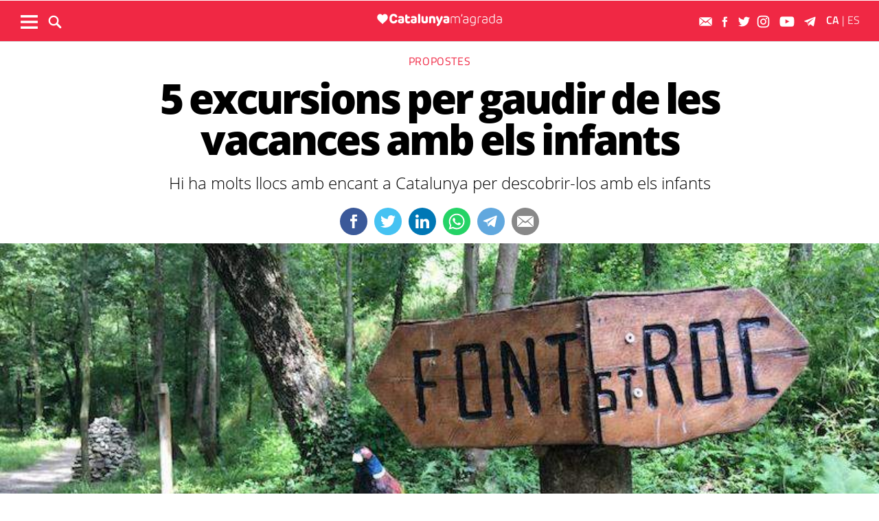

--- FILE ---
content_type: text/html; charset=UTF-8
request_url: https://www.catalunyamagrada.cat/propostes/5-excursions-gaudir-vacances-infants_2186291102.html
body_size: 23055
content:
	
	
<!DOCTYPE html>
<html lang="ca">
<head>
	<meta charset="utf-8"/>
    <meta name="facebook-domain-verification" content="b9eco3dca9yoiruit2j0utl3y3yrgz" />
			<title>5 excursions per gaudir de les vacances amb els infants</title>
		<link rel="canonical" href="https://www.catalunyamagrada.cat/propostes/5-excursions-gaudir-vacances-infants_2186291102.html" />
		<meta name="description" content="Hi ha molts llocs amb encant a Catalunya per descobrir-los amb els infants"/>
		<meta property="og:title" content="5 excursions per gaudir de les vacances amb els infants"/>
		<meta property="og:url" content="http://www.catalunyamagrada.cat/propostes/5-excursions-gaudir-vacances-infants_2186291102.html"/>
		<meta property="og:description" content="Hi ha molts llocs amb encant a Catalunya per descobrir-los amb els infants"/>
		<meta property="og:image" itemprop="image" content="https://www.catalunyamagrada.cat/uploads/s1/26/35/78/37/d-excursio-amb-els-infants_46_800x400.jpeg"/>
        <meta property="og:image:width" content="800"/>
        <meta property="og:image:height" content="400"/>
		<meta property="og:type" content="article"/>
	
	<meta property="og:site_name" content="Catalunya M&#039;agrada"/>

	        <meta name="twitter:card" content="summary_large_image"/>
    	<meta name="twitter:url" content="https://www.catalunyamagrada.cat/propostes/5-excursions-gaudir-vacances-infants_2186291102.html"/>
    	<meta name="twitter:title" content="5 excursions per gaudir de les vacances amb els infants"/>
    	<meta name="twitter:description" content="Hi ha molts llocs amb encant a Catalunya per descobrir-los amb els infants"/>
    	<meta name="twitter:image:src" content="https://www.catalunyamagrada.cat/uploads/s1/26/35/78/37/d-excursio-amb-els-infants_46_800x400.jpeg"/>
		
	
    <meta name="robots" content=index>
	<meta name="viewport" content="width=device-width, initial-scale=1.0, user-scalable=no, maximum-scale=1" />
    <link rel="apple-touch-icon" sizes="152x152" href="https://www.catalunyamagrada.cat/uploads/static/catalunyamagrada/appleicon_n.png"/>
	<link rel="shortcut icon" type="image/png" href="https://www.catalunyamagrada.cat/uploads/static/catalunyamagrada/favicon.ico"/>
	<link rel="apple-touch-icon-precomposed" sizes="152x152" href="https://www.catalunyamagrada.cat/uploads/static/catalunyamagrada/appleicon_n.png"/>
	<script data-schema="Organization" type="application/ld+json"> {"name":"Catalunya M'agrada","url":"https://www.catalunyamagrada.cat","logo":"https://www.catalunyamagrada.cat/uploads/static/catalunyamagrada/appleicon_n.png","sameAs":["https://www.facebook.com/catalunyamagradaDiari/","https://twitter.com/m_catalunya","https://www.instagram.com/catalunya.magrada/","https://www.youtube.com/channel/UCTVObuWIjKaefus5ZaMXL4g"],"@type":"Organization","@context":"http://schema.org"}</script>

	    	<!-- Begin comScore Tag -->
    	<!-- End comScore Tag -->

                    <script async src="https://www.googletagmanager.com/gtag/js?id=G-C3YG5YVT5D"></script>
            <script>
                window.dataLayer = window.dataLayer || [];
                function gtag(){dataLayer.push(arguments);}
                gtag('js', new Date());
                      gtag('config', 'UA-996323-7', {
        'page_title': '5 excursions per gaudir de les vacances amb els infants',
        'custom_map': {
            'dimension1': 'tagId',
            'dimension2': 'categoryId',
            'dimension3': 'entityType',
            'dimension4': 'subType',
            'dimension6': 'id',
            'dimension7': 'tagTitle',
            'dimension8': 'categoryTitle',
            'dimension9': 'authorId',
            'dimension10': 'authorTitle',
            'dimension11': 'userId',
            'dimension12': 'userTitle',
            'dimension13': 'subSite',
            'metric1': 'scrollDepth',
            'metric2': 'facebookClick',
            'metric3': 'twitterClick',
            'metric4': 'googleClick',
            'metric5': 'whatsappClick'
        },
        'dimension1': '',
        'dimension2': '20024',
        'dimension3': '102',
        'dimension4': '18',
        'dimension6': '2186291',
        'dimension7': '',
        'dimension8': 'Propostes',
        'dimension9': '',
        'dimension10': '',
        'dimension11': '113',
        'dimension12': 'r',
        'dimension13': '6'
    });
                  gtag('config', 'G-C3YG5YVT5D');
                gtag('config', 'G-54J5VD50X1');
            </script>
        		
		       <link rel="alternate" hreflang="ca" href="http://www.catalunyamagrada.cat/propostes/5-excursions-gaudir-vacances-infants_2186291102.html" />
   <link rel="alternate" hreflang="es" href="https://www.catalunyamagrada.cat/es/propuestas/5-excursiones-para-disfrutar-vacaciones-con-ninos_2186291102.html" />


	
    <!-- InMobi Choice. Consent Manager Tag v3.0 (for TCF 2.2) -->
<script type="text/javascript" async=true>
(function() {
  var host = window.location.hostname;
  var element = document.createElement('script');
  var firstScript = document.getElementsByTagName('script')[0];
  var url = 'https://cmp.inmobi.com'
    .concat('/choice/', 'sDE8BjMVs-ufA', '/', host, '/choice.js?tag_version=V3');
  var uspTries = 0;
  var uspTriesLimit = 3;
  element.async = true;
  element.type = 'text/javascript';
  element.src = url;

  firstScript.parentNode.insertBefore(element, firstScript);

  function makeStub() {
    var TCF_LOCATOR_NAME = '__tcfapiLocator';
    var queue = [];
    var win = window;
    var cmpFrame;

    function addFrame() {
      var doc = win.document;
      var otherCMP = !!(win.frames[TCF_LOCATOR_NAME]);

      if (!otherCMP) {
        if (doc.body) {
          var iframe = doc.createElement('iframe');

          iframe.style.cssText = 'display:none';
          iframe.name = TCF_LOCATOR_NAME;
          doc.body.appendChild(iframe);
        } else {
          setTimeout(addFrame, 5);
        }
      }
      return !otherCMP;
    }

    function tcfAPIHandler() {
      var gdprApplies;
      var args = arguments;

      if (!args.length) {
        return queue;
      } else if (args[0] === 'setGdprApplies') {
        if (
          args.length > 3 &&
          args[2] === 2 &&
          typeof args[3] === 'boolean'
        ) {
          gdprApplies = args[3];
          if (typeof args[2] === 'function') {
            args[2]('set', true);
          }
        }
      } else if (args[0] === 'ping') {
        var retr = {
          gdprApplies: gdprApplies,
          cmpLoaded: false,
          cmpStatus: 'stub'
        };

        if (typeof args[2] === 'function') {
          args[2](retr);
        }
      } else {
        if(args[0] === 'init' && typeof args[3] === 'object') {
          args[3] = Object.assign(args[3], { tag_version: 'V3' });
        }
        queue.push(args);
      }
    }

    function postMessageEventHandler(event) {
      var msgIsString = typeof event.data === 'string';
      var json = {};

      try {
        if (msgIsString) {
          json = JSON.parse(event.data);
        } else {
          json = event.data;
        }
      } catch (ignore) {}

      var payload = json.__tcfapiCall;

      if (payload) {
        window.__tcfapi(
          payload.command,
          payload.version,
          function(retValue, success) {
            var returnMsg = {
              __tcfapiReturn: {
                returnValue: retValue,
                success: success,
                callId: payload.callId
              }
            };
            if (msgIsString) {
              returnMsg = JSON.stringify(returnMsg);
            }
            if (event && event.source && event.source.postMessage) {
              event.source.postMessage(returnMsg, '*');
            }
          },
          payload.parameter
        );
      }
    }

    while (win) {
      try {
        if (win.frames[TCF_LOCATOR_NAME]) {
          cmpFrame = win;
          break;
        }
      } catch (ignore) {}

      if (win === window.top) {
        break;
      }
      win = win.parent;
    }
    if (!cmpFrame) {
      addFrame();
      win.__tcfapi = tcfAPIHandler;
      win.addEventListener('message', postMessageEventHandler, false);
    }
  };

  makeStub();

  function makeGppStub() {
    const CMP_ID = 10;
    const SUPPORTED_APIS = [
      '2:tcfeuv2',
      '6:uspv1',
      '7:usnatv1',
      '8:usca',
      '9:usvav1',
      '10:uscov1',
      '11:usutv1',
      '12:usctv1'
    ];

    window.__gpp_addFrame = function (n) {
      if (!window.frames[n]) {
        if (document.body) {
          var i = document.createElement("iframe");
          i.style.cssText = "display:none";
          i.name = n;
          document.body.appendChild(i);
        } else {
          window.setTimeout(window.__gpp_addFrame, 10, n);
        }
      }
    };
    window.__gpp_stub = function () {
      var b = arguments;
      __gpp.queue = __gpp.queue || [];
      __gpp.events = __gpp.events || [];

      if (!b.length || (b.length == 1 && b[0] == "queue")) {
        return __gpp.queue;
      }

      if (b.length == 1 && b[0] == "events") {
        return __gpp.events;
      }

      var cmd = b[0];
      var clb = b.length > 1 ? b[1] : null;
      var par = b.length > 2 ? b[2] : null;
      if (cmd === "ping") {
        clb(
          {
            gppVersion: "1.1", // must be “Version.Subversion”, current: “1.1”
            cmpStatus: "stub", // possible values: stub, loading, loaded, error
            cmpDisplayStatus: "hidden", // possible values: hidden, visible, disabled
            signalStatus: "not ready", // possible values: not ready, ready
            supportedAPIs: SUPPORTED_APIS, // list of supported APIs
            cmpId: CMP_ID, // IAB assigned CMP ID, may be 0 during stub/loading
            sectionList: [],
            applicableSections: [-1],
            gppString: "",
            parsedSections: {},
          },
          true
        );
      } else if (cmd === "addEventListener") {
        if (!("lastId" in __gpp)) {
          __gpp.lastId = 0;
        }
        __gpp.lastId++;
        var lnr = __gpp.lastId;
        __gpp.events.push({
          id: lnr,
          callback: clb,
          parameter: par,
        });
        clb(
          {
            eventName: "listenerRegistered",
            listenerId: lnr, // Registered ID of the listener
            data: true, // positive signal
            pingData: {
              gppVersion: "1.1", // must be “Version.Subversion”, current: “1.1”
              cmpStatus: "stub", // possible values: stub, loading, loaded, error
              cmpDisplayStatus: "hidden", // possible values: hidden, visible, disabled
              signalStatus: "not ready", // possible values: not ready, ready
              supportedAPIs: SUPPORTED_APIS, // list of supported APIs
              cmpId: CMP_ID, // list of supported APIs
              sectionList: [],
              applicableSections: [-1],
              gppString: "",
              parsedSections: {},
            },
          },
          true
        );
      } else if (cmd === "removeEventListener") {
        var success = false;
        for (var i = 0; i < __gpp.events.length; i++) {
          if (__gpp.events[i].id == par) {
            __gpp.events.splice(i, 1);
            success = true;
            break;
          }
        }
        clb(
          {
            eventName: "listenerRemoved",
            listenerId: par, // Registered ID of the listener
            data: success, // status info
            pingData: {
              gppVersion: "1.1", // must be “Version.Subversion”, current: “1.1”
              cmpStatus: "stub", // possible values: stub, loading, loaded, error
              cmpDisplayStatus: "hidden", // possible values: hidden, visible, disabled
              signalStatus: "not ready", // possible values: not ready, ready
              supportedAPIs: SUPPORTED_APIS, // list of supported APIs
              cmpId: CMP_ID, // CMP ID
              sectionList: [],
              applicableSections: [-1],
              gppString: "",
              parsedSections: {},
            },
          },
          true
        );
      } else if (cmd === "hasSection") {
        clb(false, true);
      } else if (cmd === "getSection" || cmd === "getField") {
        clb(null, true);
      }
      //queue all other commands
      else {
        __gpp.queue.push([].slice.apply(b));
      }
    };
    window.__gpp_msghandler = function (event) {
      var msgIsString = typeof event.data === "string";
      try {
        var json = msgIsString ? JSON.parse(event.data) : event.data;
      } catch (e) {
        var json = null;
      }
      if (typeof json === "object" && json !== null && "__gppCall" in json) {
        var i = json.__gppCall;
        window.__gpp(
          i.command,
          function (retValue, success) {
            var returnMsg = {
              __gppReturn: {
                returnValue: retValue,
                success: success,
                callId: i.callId,
              },
            };
            event.source.postMessage(msgIsString ? JSON.stringify(returnMsg) : returnMsg, "*");
          },
          "parameter" in i ? i.parameter : null,
          "version" in i ? i.version : "1.1"
        );
      }
    };
    if (!("__gpp" in window) || typeof window.__gpp !== "function") {
      window.__gpp = window.__gpp_stub;
      window.addEventListener("message", window.__gpp_msghandler, false);
      window.__gpp_addFrame("__gppLocator");
    }
  };

  makeGppStub();

  var uspStubFunction = function() {
    var arg = arguments;
    if (typeof window.__uspapi !== uspStubFunction) {
      setTimeout(function() {
        if (typeof window.__uspapi !== 'undefined') {
          window.__uspapi.apply(window.__uspapi, arg);
        }
      }, 500);
    }
  };

  var checkIfUspIsReady = function() {
    uspTries++;
    if (window.__uspapi === uspStubFunction && uspTries < uspTriesLimit) {
      console.warn('USP is not accessible');
    } else {
      clearInterval(uspInterval);
    }
  };

  if (typeof window.__uspapi === 'undefined') {
    window.__uspapi = uspStubFunction;
    var uspInterval = setInterval(checkIfUspIsReady, 6000);
  }
})();
</script>
<!-- End InMobi Choice. Consent Manager Tag v3.0 (for TCF 2.2) -->

    <script>
        ( function() {
            var insertAdsByGoogleJs = function() {
                var element = document.createElement('script');
                var firstScript = document.getElementsByTagName('script')[0];
                var url = "https://pagead2.googlesyndication.com/pagead/js/adsbygoogle.js";
                element.async = true;
                element.type = 'text/javascript';
                element.src = url;
                firstScript.parentNode.insertBefore(element, firstScript);
            };
            // Run this in an interval (every 0.1s) just in case we are still waiting for consent
            var cnt = 0;
            var consentSetInterval = setInterval(function(){
                cnt += 1;
                // Bail if we have not gotten a consent response after 60 seconds.
                if( cnt === 600 )
                    clearInterval(consentSetInterval);
                if( typeof window.__tcfapi !== 'undefined' ) { // Check if window.__tcfapi has been set
                    clearInterval( consentSetInterval );
                    window.__tcfapi( 'addEventListener', 2, function( tcData,listenerSuccess ) {
                        if ( listenerSuccess ) {
                            if( tcData.eventStatus === 'tcloaded' || tcData.eventStatus === 'useractioncomplete' ) {
                                if ( ! tcData.gdprApplies ) {
                                    // GDPR DOES NOT APPLY
                                    // Insert adsbygoogle.js onto the page.
                                    insertAdsByGoogleJs();
                                }
                                else {
                                    // GDPR DOES APPLY
                                    // Purpose 1 refers to the storage and/or access of information on a device.
                                    var hasDeviceStorageAndAccessConsent = tcData.purpose.consents[1] || false;
                                    // Google Requires Consent for Purpose 1
                                    if (hasDeviceStorageAndAccessConsent) {
                                        // GLOBAL VENDOR LIST - https://iabeurope.eu/vendor-list-tcf-v2-0/
                                        // CHECK FOR GOOGLE ADVERTISING PRODUCTS CONSENT. (IAB Vendor ID 755)
                                        var hasGoogleAdvertisingProductsConsent = tcData.vendor.consents[755] || false;
                                        // Check if the user gave Google Advertising Products consent (iab vendor 755)
                                        if(hasGoogleAdvertisingProductsConsent) {
                                            // Insert adsbygoogle.js onto the page.
                                            insertAdsByGoogleJs();
                                        }
                                    }
                                }
                            }
                        }
                    } );
                }
                cnt++;
            }, 100);
        })();
    </script>

     				

    <script type="application/javascript">
        (function () {
            var carga_gpt = function () {
                console.log('carga_gpt.js');

                var element = document.createElement('script');
                var posicionscript = document.getElementsByTagName('script')[0];
                var url = "https://securepubads.g.doubleclick.net/tag/js/gpt.js";
                element.async = true;
                element.type = 'text/javascript';
                element.src = url;


                console.log(posicionscript);

                posicionscript.parentNode.insertBefore(element, posicionscript);
            };
            // Revisamos el consentimiento cada 0.1s
            var contador = 0;
            var intervaloConsentimiento = setInterval(function () {
                contador += 1;
                // Si no responde en 60 segundos
                if (contador === 600)
                    clearInterval(intervaloConsentimiento);
                if (typeof window.__tcfapi !== 'undefined') { // Check if window.__tcfapi has been set
                    clearInterval(intervaloConsentimiento);
                    window.__tcfapi('addEventListener', 2, function (tcData, isOk) {
                        if (isOk) {
                            if (tcData.eventStatus === 'tcloaded' || tcData.eventStatus === 'useractioncomplete') {
                                if (!tcData.gdprApplies) {
                                    // iNSERTAMOS, ESTA FUERA DE EUROPA
                                    carga_gpt();
                                }
                                else {
                                    // REVISAMOS CONSENTIMIENTO Purpose 1 de almacenamiento y acceso de datos
                                    var tieneConsentimientoAlmacenamientoyAccesoDatos = tcData.purpose.consents[1] || false;
                                    if (tieneConsentimientoAlmacenamientoyAccesoDatos) {
                                        // Revisamos consentimiento del id de google (el 755 en el iab)  https://iabeurope.eu/vendor-list-tcf-v2-0/
                                        var tieneConsentimientoGoogle = tcData.vendor.consents[755] || false;
                                        if (tieneConsentimientoGoogle) {
                                            // Insertamos
                                            carga_gpt();
                                        }
                                    }
                                }
                            }
                        }
                    });
                }
                contador++;
            }, 100);
        })();
    </script>




    <script>
        var googletag = googletag || {};
        googletag.cmd = googletag.cmd || [];
    </script>
    <script>


        googletag.cmd.push(function () {

            interstitialSlot = googletag.defineOutOfPageSlot(
                '/22051376015/Catalunyamagrada/Interstitial_800x600',
                googletag.enums.OutOfPageFormat.INTERSTITIAL);

            if (interstitialSlot) {
                interstitialSlot.addService(googletag.pubads());
            }

            googletag.defineSlot('/22051376015/Catalunyamagrada/Filmstrip_1', [300, 600], 'div-gpt-ad-1603962272964-0').addService(googletag.pubads());
            googletag.defineSlot('/22051376015/Catalunyamagrada/Filmstrip_2', [300, 600], 'div-gpt-ad-1603962541409-0').addService(googletag.pubads());

            googletag.defineSlot('/22051376015/Catalunyamagrada/Sidekick_1', [300, 250], 'div-gpt-ad-1603962803347-0').addService(googletag.pubads());
            googletag.defineSlot('/22051376015/Catalunyamagrada/Sidekick_2', [300, 250], 'div-gpt-ad-1603962830094-0').addService(googletag.pubads());
            googletag.defineSlot('/22051376015/Catalunyamagrada/Sidekick_3', [300, 250], 'div-gpt-ad-1603962866074-0').addService(googletag.pubads());
            googletag.defineSlot('/22051376015/Catalunyamagrada/Sidekick_4_300x250', [300, 250], 'div-gpt-ad-1603962905531-0').addService(googletag.pubads());
            googletag.defineSlot('/22051376015/Catalunyamagrada/Sidekick_5', [300, 250], 'div-gpt-ad-1603962944956-0').addService(googletag.pubads());
            googletag.defineSlot('/22051376015/Catalunyamagrada/Sidekick_InText', [[300, 250], [300, 600]], 'div-gpt-ad-1603962976933-0').addService(googletag.pubads());
            googletag.defineSlot('/22051376015/Catalunyamagrada/Sidekick_Intext_2', [[300, 600], [300, 250]], 'div-gpt-ad-1640101754855-0').addService(googletag.pubads());
            googletag.defineSlot('/22051376015/Catalunyamagrada/Sidekick_PostTitular', [300, 250], 'div-gpt-ad-1603963010332-0').addService(googletag.pubads());

            if (window.innerWidth > 650) {
                googletag.defineSlot('/22051376015/Catalunyamagrada/Adsense_Flotant_728x90', [728, 90], 'div-gpt-ad-1605607600849-0').addService(googletag.pubads());
                googletag.defineSlot('/22051376015/Catalunyamagrada/Home_billboard_1', [970, 90], 'div-gpt-ad-1603962586569-0').addService(googletag.pubads());
                googletag.defineSlot('/22051376015/Catalunyamagrada/Home_billboard_2', [970, 90], 'div-gpt-ad-1603962630733-0').addService(googletag.pubads());
                googletag.defineSlot('/22051376015/Catalunyamagrada/Home_billboard_3', [970, 90], 'div-gpt-ad-1603962688872-0').addService(googletag.pubads());
                googletag.defineSlot('/22051376015/Catalunyamagrada/Home_billboard_4', [970, 90], 'div-gpt-ad-1603962724075-0').addService(googletag.pubads());
                googletag.defineSlot('/22051376015/Catalunyamagrada/Home_billboard_5', [970, 90], 'div-gpt-ad-1603962759556-0').addService(googletag.pubads());
            }else{
                googletag.defineSlot('/22051376015/Catalunyamagrada/Home_billboard_mobile_1', [[300, 31], [300, 50]], 'div-gpt-ad-1605775221296-0').addService(googletag.pubads());
                googletag.defineSlot('/22051376015/Catalunyamagrada/Home_billboard_mobile_2', [[300, 31], [300, 50]], 'div-gpt-ad-1605775279070-0').addService(googletag.pubads());
                googletag.defineSlot('/22051376015/Catalunyamagrada/Home_billboard_mobile_3', [[300, 31], [300, 50]], 'div-gpt-ad-1605775301533-0').addService(googletag.pubads());
                googletag.defineSlot('/22051376015/Catalunyamagrada/Home_billboard_mobile_4', [[300, 31], [300, 50]], 'div-gpt-ad-1605775344349-0').addService(googletag.pubads());
                googletag.defineSlot('/22051376015/Catalunyamagrada/Home_billboard_mobile_5', [[300, 50], [300, 31]], 'div-gpt-ad-1605775370973-0').addService(googletag.pubads());
                googletag.defineSlot('/22051376015/Catalunyamagrada/Adsense_flotant_300x50', [300, 50], 'div-gpt-ad-1605608476485-0').addService(googletag.pubads());

            }
            googletag.pubads().enableSingleRequest();
            googletag.pubads().setTargeting('Seccion', ['article']);googletag.pubads().setTargeting('Patrocinio', ['']).setTargeting("subsite", 'catalunyamagrada');

            googletag.enableServices();
        });

</script>



	<link rel="amphtml" href="http://www.catalunyamagrada.cat/propostes/5-excursions-gaudir-vacances-infants_2186291102_amp.html"/>
	
	<style>
        * {-webkit-box-sizing: border-box; -moz-box-sizing: border-box; box-sizing: border-box;}
        .col-lg-1, .col-lg-2, .col-lg-3, .col-lg-4, .col-lg-5, .col-lg-6, .col-lg-7, .col-lg-8, .col-lg-9, .col-lg-10, .col-lg-11, .col-lg-12 { float: left;}

        body {margin:0; padding:0; font-family: 'Titillium web', serif; font-weight: 400; font-size:18px; line-height: 1.55em; color:#000; background:#FFFFFF; text-align: center;}
        article, aside, details, figcaption, figure, footer, header, hgroup, main, menu, nav, section, summary { display: block; }
        h1, h2, h3, h4, h5, h6 {margin:0; padding:0; border:none; color: inherit; background:inherit; font-weight: inherit; font-size: inherit;}
        .body_home .containerex, .body-int .containerex,.body-int-gallery .containerex { margin-right: auto; margin-left: auto; padding-left: 10px; padding-right: 10px; float:initial; overflow:hidden; }
        .cscontent > .row { width: 100%;margin: 0; }
        .paddingbot { padding-bottom: 10px; }
        .padrowi { padding-top: 10px; }
        .redbg { background-color: #f02844; }
        a, a:link, a:hover, a:visited, a:active {color:inherit; text-decoration:none; cursor:pointer;}
        .billboard { background-color: #e1e6e6; text-align: center; margin: 0 0 0; }
        .billboard-main { background-color: #e1e6e6; text-align: center; margin: 0 0; line-height: 0;}
        .ribbon { background-color: #000000; height: 30px; text-align: left; color: #fff; font-family: 'Titillium Web', sans-serif;  }
        .top { background-color: #f02844; }
        .top_fixed { position: fixed;top: 0;left: 0;width: 100%;z-index: 2;border-bottom: 1px solid #d9d9db;}
        .header_cont { padding: 24px 0 0 0; }
        .top_fixed .header_cont {border: 0;padding: 0;}
        .body_home .header_cont a.logo {display: block;position: relative;overflow: hidden;width: 440px;height: 93px;margin: 0 auto 20px auto;background: url(/uploads/static/catalunyamagrada/imatges/logo-main.svg) center center/100% no-repeat;}
        .top_fixed .header_cont a.logo {width: 170px;height: 37px;margin-top: 9px;margin-bottom: 13px;}
        .header_cont a.logo h1,.header_cont a.logo p{position:absolute;top:-300px}
        .top_wrapper{width:100%;max-width:1240px;position:relative;margin:0 auto}
        .v_menu{position:absolute !important;bottom:0;left:0;font-family:'Titillium web', sans-serif}
        .dropdown{position:relative}
        .dropdown .dropdown_btn{display:block}
        .dropdown .dropdown_panel{display:none;z-index:1;overflow:hidden}
        .v_menu .dropdown_btn{height:55px;padding:0 10px 0 0;line-height:55px;font-size:13px;text-transform:uppercase;color:#fff}
        .v_menu .dropdown_btn span{display:inline-block;margin-bottom:5px;width:25px;height:20px;background:url("/uploads/static/catalunyamagrada/imatges/ico-hmenu-white.svg") center center/contain no-repeat;vertical-align:middle;margin-right:0;margin-left:10px}
        .top_search{position:absolute !important;bottom:0;left:40px;font-family:'Titillium web', sans-serif}
        .top_search .dropdown_btn{height:55px;padding:0 10px;line-height:55px;font-size:13px;text-transform:uppercase;color:#fff}
        .top_search .dropdown_btn span{display:inline-block;margin-bottom:5px;width:20px;height:20px;background:url("/uploads/static/catalunyamagrada/imatges/ico-lens-white.svg") center center no-repeat;background-size:100%;vertical-align:middle;margin-right:5px}
        .body_home .nav_1{display:block}
        ul{list-style:none}
        .nav_1{color:#fff;text-transform:uppercase;font-size:16px;font-family:'Titillium web', sans-serif;font-weight:400;line-height:1em;letter-spacing:0.04em}
        .nav_1 ul{padding:0;width:51%;margin:16px auto 22px;height:17px;overflow:hidden;max-width:800px}
        .nav_1 ul li{display:inline-block;margin:2px 4px}
        .top_fixed .banner, .top_fixed .ribbon, .top_fixed .nav_1 { display: none; }
        .follow_panel{position:absolute !important;bottom:15px;right:0;font-family:'Titillium web', sans-serif}
        .follow_panel span{display:inline-block;margin-bottom:5px;width:19px;height:19px;background:url("/uploads/static/viaempresa/imatges/ico-fb-dark-gray.svg") center center no-repeat;vertical-align:middle;margin-right:5px}
        .follow_panel span.mail{background-image:url("/uploads/static/catalunyamagrada/imatges/ico-mail-menu.svg");background-size:34px}
        .follow_panel span.fb{background-image:url("/uploads/static/catalunyamagrada/imatges/ico-fb-menu.svg");background-size:24px}
        .follow_panel span.tw{background-image:url("/uploads/static/catalunyamagrada/imatges/ico-tw-menu.svg");background-size:28px}
        .follow_panel span.yt{background-image:url("/uploads/static/catalunyamagrada/imatges/ico-yt-menu.svg");background-size:34px;width:32px}
        .follow_panel span.gp{background-image:url("/uploads/static/viaempresa/imatges/ico-gp-soft-gray.svg");background-size:15px}
        .follow_panel span.ig{background-image:url("/uploads/static/catalunyamagrada/imatges/ico-ig-menu.svg");background-size:30px}
        .follow_panel span.rss{background-image:url("/uploads/static/viaempresa/imatges/ico-rss-soft-gray.svg");background-size:13px;margin-right:3px}
        .follow_panel span.li{background-image:url("/uploads/static/viaempresa/imatges/ico-li-soft-gray.svg");background-size:13px;margin-right:3px}
        .follow_panel span.wh{background-image:url("/uploads/static/catalunyamagrada/imatges/ico-wh-menu.svg");background-size:28px}
        .follow_panel span.tl{background-image:url("/uploads/static/catalunyamagrada/imatges/ico-tl-menu.svg");background-size:28px}
        @media (min-width: 1280px){
            .body-int .containerex,.body-int-gallery .containerex,.body_home .containerex{width:1260px}
            .opening_story .story_block_img img{height:auto;width:100%;min-height:0;min-width:0;max-width:1600px;object-fit:cover;max-height:inherit}

        }
        @media (min-width: 1200px) {
            .col-lg-12 { width: 100%; }
        }
        .breaking_news{margin:0;padding:10px 0;color:#FFF;background:#EF3B2F;font-size:18px;line-height:24px;position:relative}
        .breaking_news .info{position:absolute;left:10px;font-weight:900;font-size:22px;text-transform:uppercase;top:6px}
        .breaking_news .info img{display: inline-block; float: left;margin-right: 5px;}
        .breaking_news .info span{display: inline-block; float: left; padding: 5px;}
        .opening_story{position:relative;height:425px;overflow:hidden;text-align:center;margin-bottom:0}
        /*.body_home .opening_story .story_block_img{max-height:486px}*/
        .opening_story .story_block_img{width:100% !important;height:100%;overflow:hidden !important;background:#000000;line-height:0}
        .mbm_opening_story .story_block_img{position:absolute;top:0;left:0;width:100%;height:100%;background-color:#ef3b2f}
        .story_block_img div{position:absolute;top:0;width:100%;height:100%;max-width:1600px;left:50%;transform:translate(-50%, 0);pointer-events:none}
        .story_block.opening_story.full_width .story_block_img div{pointer-events:none;background:url('/uploads/static/catalunyamagrada/imatges/degradat.png') 0/100%}
        .opening_story .story_block_img a{width:100%;max-height:inherit;height:100%}
        .opening_story .story_block_data{position:absolute;bottom:0;left:0;width:100%;padding:0 0 20px}
        .story_block_data .category{font-family:'Titillium web', sans-serif;font-size:14px;line-height:1em;font-weight:400;letter-spacing:0.02rem;color:#fff;text-transform:uppercase;margin-top:-5px;margin-bottom:5px}
        .opening_story .story_block_data .category{margin-bottom:10px}
        .story_block_data .title{font-family:'Open Sans', serif;font-size:36px;line-height:1.09em;letter-spacing:-0.02em;padding:0 0 7px}
        .opening_story .story_block_data .title{width:92%;max-width:1100px;margin:0 auto 5px;font-size:60px;line-height:60px;color:#fff;font-weight:700;text-shadow:0 0 8px #444}
        .story_block_data .subtitle{font-size:24px;font-weight:300;line-height:28px}
        .opening_story .story_block_data .subtitle{max-width:1100px;margin:20px auto 0;padding:0 20px;font-size:24px;line-height:28px;font-weight:300;color:#fff;text-shadow:0 0 4px #444}
        .story_block_data .info{font-family:'Titillium web', sans-serif;font-weight:300;font-size:12px;color:#a0aab4;letter-spacing:0.02em;line-height:25px;height:25px;margin-top:5px}
        .opening_story .story_block_data .info{height:30px}
        .opening_story .story_block_data .info{color:#fff}
    </style>

    <link rel="alternate" type="application/rss+xml" title="Subscriu-te al Catalunya M'agrada" href="https://www.elmon.cat/uploads/feeds/feed_catalunyamagrada_ca.xml" />
    <script src="https://ajax.googleapis.com/ajax/libs/jquery/2.1.1/jquery.min.js" ></script>
    <script src="https://www.google.com/recaptcha/api.js" async></script>
		
	<link rel="stylesheet" href="/css/f257f2c.css?v=677fca6c834b9" />

	</head>
<body itemscope itemtype="http://schema.org/WebPage" class="body-int">
	<div class="page">
		<div class="cscontent">
			<div class="row">
    <div class="col-xs-12 col-sm-12 col-md-12 col-lg-12"><div class="csl-inner csl-hot"><div class="container-fluid billboard billboard-main">
            <div id='div-gpt-ad-1603962586569-0' >
            <script>
                    googletag.cmd.push(function() { googletag.display('div-gpt-ad-1603962586569-0')});
            </script>
        </div>
        </div><div class="container-fluid billboard billboard-main">
            <div id='div-gpt-ad-1605775221296-0' >
            <script>
                    googletag.cmd.push(function() { googletag.display('div-gpt-ad-1605775221296-0')});
            </script>
        </div>
        </div></div></div>
    <div class="col-xs-12 col-sm-12 col-md-12 col-lg-12 redbg paddingout"><div class="csl-inner csl-hot"><div class="ribbon"></div>
    <header class="top">

        <div class="header_cont">
            <a class="logo" href="/" title="Catalunya m&#039;agrada - Descobreix el teu país">

                <img src="/uploads/static/catalunyamagrada/imatges/logo_article.png" title="logotip" alt="logotip" class="logoprint"/>

            </a>
            <div class="header_extra">
                <div class="header_extra_title">
                    <div></div>
                    <span></span>
                </div>
                <div class="header_extra_box"></div>
            </div>
        </div>

        <nav>
            <div class="nav_1">
                <!-- BEGIN MENU 'Menú Horitzontal' (1) -->
                <div class="nav_1">
                    <ul class="m1">


                        <li class="nav_1_item_n"><a title="Llocs" href="/llocs" target="_self">Llocs</a></li>
                        <li class="nav_1_item_n"><a title="Propostes" href="/propostes" target="_self">Propostes</a></li>
                        <li class="nav_1_item_n"><a title="Actualitat" href="/actualitat" target="_self">Actualitat</a></li>
                        <li class="nav_1_item_n"><a title="Vídeos" href="/videos" target="_self">Vídeos</a></li>
                        <li class="nav_1_item_n"><a title="Cuina" href="/cuina" target="_self">Cuina</a></li>
                        <li class="nav_1_item_n"><a title="Efemèrides" href="/efemerides" target="_self">Efemèrides</a></li>

                        



                    </ul>
                </div>
                <div class="clear"></div>
                <!-- END MENU 'Menú Horitzontal' (1) -->
            </div>
        </nav>

        <div class="top_wrapper">
            <div class="follow_panel">
                <a target="_blank" rel="nofollow" href="/subscriurem.html" title="Subscriu-te al butlletí"  ><span class="mail"></span></a>                <a target="_blank" href="https://www.facebook.com/catalunyamagrada"   title="Facebook" rel="nofollow"><span class="fb"></span></a>                <a target="_blank" href="https://twitter.com/m_catalunya"   title="Twitter" rel="nofollow"><span class="tw"></span></a>                <a target="_blank" href="https://www.instagram.com/catalunya.magrada/"   title="Instagram" rel="nofollow"><span class="ig"></span></a>                <a target="_blank" href="https://www.youtube.com/channel/UCTVObuWIjKaefus5ZaMXL4g"   title="YouTube" rel="nofollow"><span class="yt"></span></a>                                <a target="_blank" href="https://t.me/catalunyamagrada"   title="Telegram" rel="nofollow"><span class="tl"></span></a>
            </div>

            <div class="v_menu dropdown">
                <a class="dropdown_btn">
                    <span></span>
                </a>
                <div class="underlay"></div>
                <div class="dropdown_panel">
                    <div class="dropdown_wrapper">
                        <div class="h_form search_panel mobile-element">
                            <form id="" name="" action="/cerca-general.html" method="GET">
                                <div class="form_row">
                                    <p class="text">
                                        <input name="search" placeholder="| cerca paraula" type="text">
                                    </p>
                                    <p class="submit">
                                        <a class="btn"></a>
                                    </p>
                                </div>
                            </form>
                        </div>

                        <div class="sections_list parentheight">
                            <div class="containerex parentheight  overflowy">
                                <div class="col-xs-12 col-sm-6 col-md-6 col-lg-6 padrowi">
                                    <div class="col-xs-12 col-sm-6 col-md-6 col-lg-6">
                                        <span class="sections_title">Seccions</span>
                                        <div class="nav_1">
                                            <ul class="m1">
                                                <li class="nav_1_item_n"><a title="Rutes des de Catalunya" href="https://www.catalunyamagrada.cat/rutes-catalunya" target="_self">Rutes des de Catalunya</a></li>
                                                <li class="nav_1_item_n"><a title="Rutes del Palau Robert" href="/rutes-del-palau-robert" target="_self">Rutes del Palau Robert</a></li>
                                                <li class="nav_1_item_n"><a title="A Prop de Barcelona" href="/a-prop-barcelona" target="_self">A Prop de Barcelona</a></li>
                                                <li class="nav_1_item_n"><a title="Llocs" href="/llocs" target="_self">Llocs</a></li>
                                                <li class="nav_1_item_n"><a title="Propostes" href="/propostes" target="_self">Propostes</a></li>
                                                <li class="nav_1_item_n"><a title="Actualitat" href="/actualitat" target="_self">Actualitat</a></li>
                                                <li class="nav_1_item_n"><a title="Vídeos" href="/videos" target="_self">Vídeos</a></li>
                                                <li class="nav_1_item_n"><a title="Cuina" href="/cuina" target="_self">Cuina</a></li>
                                                <li class="nav_1_item_n"><a title="Efemèrides" href="/efemerides" target="_self">Efemèrides</a></li>
                                                <li class="nav_1_item_n"><a title="Gent" href="/gent" target="_self">Gent</a></li>
                                                <li class="nav_1_item_n"><a title="Fotos" href="/imatges" target="_self">Fotos</a></li>

                                            </ul>
                                        </div>
                                    </div>
                                    <div class="col-xs-12 col-sm-6 col-md-6 col-lg-6  ">
                                        <span class="sectionlisttitle">Segueix-nos</span>
                                           <a href="/subscriurem.html" title="Subscriu-te al butlletí"><img class="sectionlistimg" src="/uploads/static/catalunyamagrada/imatges/footersubscribe.png" title="Subscriu-te al butlletí" alt="Subscriu-te al butlletí">Subscriu-te al butlletí</a>                                         <a rel="nofollow" href="https://www.facebook.com/catalunyamagrada"   title="Facebook"><img class="sectionlistimg" src="/uploads/static/catalunyamagrada/imatges/footerfb.png"   title="Facebook" alt="Facebook">       Facebook</a>                                           <a rel="nofollow" href="https://twitter.com/m_catalunya"   title="Twitter"><img class="sectionlistimg" src="/uploads/static/catalunyamagrada/imatges/footertw.png"   title="Twitter" alt="Twitter">       Twitter</a>                                           <a rel="nofollow" href="https://www.instagram.com/catalunya.magrada/"   title="Instagram"><img class="sectionlistimg" src="/uploads/static/catalunyamagrada/imatges/footerig.png"   title="Instagram" alt="Instagram">       Instagram</a>                                           <a rel="nofollow" href="https://www.youtube.com/channel/UCTVObuWIjKaefus5ZaMXL4g"   title="YouTube"><img class="sectionlistimg" src="/uploads/static/catalunyamagrada/imatges/footeryt.png"   title="YouTube" alt="YouTube">       YouTube</a>                                                                                                                           <a rel="nofollow" href="https://t.me/catalunyamagrada"   title="Telegram"><img class="sectionlistimg" src="/uploads/static/catalunyamagrada/imatges/footertl.png"   title="Telegram" alt="Telegram">       Telegram</a>                                                                              </div>
                                </div>
                                <div class="col-xs-12 col-sm-6 col-md-6 col-lg-6 tematics padrowi">
                                    <div class="col-xs-12 col-sm-6 col-md-6 col-lg-6">
                                        <span class="sections_title">Temàtics</span>
                                        <a href="https://viaempresa.cat"                title="Viaempresa">Viaempresa</a>
                                        <a href=""                    title=""></a>
                                        <a href="http://catalunyamagrada.cat"          title="Catalunya M&#039;agrada">Catalunya M&#039;agrada</a>
                                        <a href=""                title=""></a>
                                        <a rel="nofollow" href="http://paresinens.cat/" title="Pares i Nens">Pares i Nens</a>
                                        <a rel="nofollow" href=""  title=""></a>
                                    </div>
                                    <div class="col-xs-12 col-sm-6 col-md-6 col-lg-6">
                                        <span class="sections_title">Edicions</span>

                                        <a                href="http://totsantcugat.cat" title="Sant Cugat">Sant Cugat</a>
                                        <a                href="http://totcerdanyola.cat" title="Cerdanyola">Cerdanyola</a>
                                        <a                href="http://totrubi.cat" title="Rubí">Rubí</a>
                                        <a                href="" title=""></a>
                                        <a rel="nofollow" href="" title=""></a>
                                        <a                href="" title=""></a>
                                        <a rel="nofollow" href="" title=""></a>
                                        <a rel="nofollow" href="" title=""></a>


                                        <span class="sectionlisttitle padrowi">Totmedia</span>

                                        <a rel="nofollow" href="http://www.totmedia.cat" title="El grup" class="speciallink">El grup</a>
                                        <a rel="nofollow" href="/contacte.html" title="Contacte" class="speciallink">Contacte</a>
                                        <a rel="nofollow" href="/legal.html" title="Política de privacitat" class="speciallink">Política de privacitat</a>

                                    </div>
                                </div>

                            </div>

                            <!-- BEGIN MENU 'Menú Horitzontal' (1) -->

                            <div class="clear"></div>
                        </div>
                    </div>
                </div>
            </div>

            <div class="top_search dropdown">
                <a class="dropdown_btn">
                    <span></span>
                </a>
                <div class="underlay"></div>
                <div class="dropdown_panel" style="width: 1352px; left: -96px;">
                    <div class="dropdown_wrapper">
                        <div class="h_form search_box">
                            <a class="close" title="Tanca"></a>
                            <form name="search-panel_form" action="/cerca-general.html" method="GET">
                                <div class="form_row">
                                    <p class="text">
                                        <input name="search" placeholder="cerca" type="text">
                                    </p>
                                    <p class="submit">
                                        <a class="btn">cerca</a>
                                    </p>
                                </div>
                            </form>
                        </div>
                    </div>
                </div>
            </div>



            <div class="lang">
                <div class="home">
                    <a class="active" href="http://www.catalunyamagrada.cat/propostes/5-excursions-gaudir-vacances-infants_2186291102.html">CA</a>
                    <span class="separator">|</span>
                    <a class="" href="https://www.catalunyamagrada.cat/es/propuestas/5-excursiones-para-disfrutar-vacaciones-con-ninos_2186291102.html" >ES</a>
                </div>
            </div>

        </div>

    </header>


</div></div>
    <div class="col-xs-12 col-sm-12 col-md-12 col-lg-12 containerex content_body paddingbot"><div class="csl-inner csl-hot"></div></div>
     <div data-content="">
    <div class="col-xs-12 col-sm-12 col-md-12 col-lg-12 paddingout"><div class="csl-inner csl-hot">
                            <div class="story_block opening_story opening_story_viewer full_width hidden-sm hidden-md hidden-lg hidden-print">
                

            <div class="story_block_img">
                
        

    
    
    
                
    <picture >
                                                    <source data-srcset="https://www.catalunyamagrada.cat/uploads/s1/26/35/78/37/d-excursio-amb-els-infants_46_800x400.jpeg" media="(min-width: 421px)" />
                                                            <source data-srcset="https://www.catalunyamagrada.cat/uploads/s1/26/35/78/36/d-excursio-amb-els-infants_45_420x210.jpeg" media="(min-width: 0px)" />
                                
        
                    <img data-src="https://www.catalunyamagrada.cat/uploads/s1/26/35/78/35/d-excursio-amb-els-infants.jpeg" alt="D&#039;excursió amb els infants" title="D&#039;excursió amb els infants"  class="imgresponsive" />
            </picture>


                    </div>
        <div class="story_block_data">
            <div class="legend">

                                    <span>D&#039;excursió amb els infants</span>
                            </div>
        </div>
    
        </div>
        <div class="containerex fix-xs">
        <div class="content">



            <div class="content_extra">
                <span class="content_category">
                                                                            <a href="https://www.catalunyamagrada.cat/propostes" title="Propostes">
                    
                                Propostes
                        </a>
            
                    


                </span>
            </div>
            <div class="content_title"><h1>5 excursions per gaudir de les vacances amb els infants</h1></div>
                            <div class="content_subtitle"><h2>Hi ha molts llocs amb encant a Catalunya per descobrir-los amb els infants</h2></div>
            
            <div class="content_share">
    <a rel="nofollow" target="_blank" href="https://www.facebook.com/sharer/sharer.php?u=https://www.catalunyamagrada.cat/propostes/5-excursions-gaudir-vacances-infants_2186291102.html" class="fb " title="Comparteix a Facebook"></a>
    <a rel="nofollow" target="_blank" href="https://twitter.com/intent/tweet?text=5 excursions per gaudir de les vacances amb els infants&amp;url=https://www.catalunyamagrada.cat/propostes/5-excursions-gaudir-vacances-infants_2186291102.html" class="tw popup" title="Comparteix a Twitter"></a>
    <a rel="nofollow" target="_blank" href="https://www.linkedin.com/shareArticle?mini=true&amp;url=https://www.catalunyamagrada.cat/propostes/5-excursions-gaudir-vacances-infants_2186291102.html" class="in " title="Comparteix a Linkedin"></a>
    <a rel="nofollow" target="_blank" href="https://web.whatsapp.com/send?text=5 excursions per gaudir de les vacances amb els infants%20https://www.catalunyamagrada.cat/propostes/5-excursions-gaudir-vacances-infants_2186291102.html" class="wh  hidden-xs hidden-sm" title="Comparteix a Whatsapp"></a>
    <a rel="nofollow" target="_blank" href="whatsapp://send?text=5 excursions per gaudir de les vacances amb els infants%20https://www.catalunyamagrada.cat/propostes/5-excursions-gaudir-vacances-infants_2186291102.html" class="wh  hidden-md hidden-lg" title="Comparteix a Whatsapp"></a>
    <a rel="nofollow" target="_blank" href="https://telegram.me/share/url?url=https://www.catalunyamagrada.cat/propostes/5-excursions-gaudir-vacances-infants_2186291102.html&text=5 excursions per gaudir de les vacances amb els infants" class="tl popup" title="Comparteix a telegram"></a>
    <a rel="nofollow" target="_blank" href="mailto:?body=5 excursions per gaudir de les vacances amb els infants%20https://www.catalunyamagrada.cat/propostes/5-excursions-gaudir-vacances-infants_2186291102.html" class="ml " title="Comparteix via correu electronic"></a>

</div>
        </div>
    </div>
            
        <div class="story_block opening_story opening_story_viewer full_width hidden-xs">
                

            <div class="story_block_img">
                
        

    
    
    
                
    <picture >
                                                    <source data-srcset="https://www.catalunyamagrada.cat/uploads/s1/26/35/78/37/d-excursio-amb-els-infants_46_800x400.jpeg" media="(min-width: 421px)" />
                                
        
                    <img data-src="https://www.catalunyamagrada.cat/uploads/s1/26/35/78/35/d-excursio-amb-els-infants.jpeg" alt="D&#039;excursió amb els infants" title="D&#039;excursió amb els infants"  class="imgresponsive" />
            </picture>


                    </div>
        <div class="story_block_data">
            <div class="legend">

                                    <span>D&#039;excursió amb els infants</span>
                            </div>
        </div>
    
        </div>
    </div></div>
    <div class="col-xs-12 col-sm-12 col-md-12 col-lg-12 containerex container-viewer fix-xs paddingout"><div class="csl-inner"><div class="row editable_item"><div class="col-xs-12 col-sm-9 col-md-9 col-lg-9  col-sm-offset-1 col-md-offset-1 col-lg-offset-1 size4"><div class="csl-inner csl-hot"><div class="box precontentad">
        <div class="bannerfix">
                <div id='div-gpt-ad-1603963010332-0' >
            <script>
                    googletag.cmd.push(function() { googletag.display('div-gpt-ad-1603963010332-0')});
            </script>
        </div>
            </div>
    </div>
    
    <article class="content story_block">
        <div class="content_author">
                                <div>
        <span>
            <strong> Redacció</strong>
                    </span>
        <span>
                      <time datetime="13.08.2023 14.00  h." title="13.08.2023 14.00  h.">
                                    13 d’agost de 2023 14:00
                            </time>
          
        </span>
    </div>


        </div>
        <main class="article-content">
            <div class="content_text">

                
                

                    <p>Quan estem de <strong>vacances</strong>, podem viatjar a l&#39;altra punta de m&oacute;n, o aprofitar per descobrir aquells tresors que tenim a casa nostra i que molts cops desconeixem. I &eacute;s que a <strong>Catalunya</strong> hi ha&nbsp;diferents indrets que, visitar amb els m&eacute;s petits de casa, sempre &eacute;s una bona idea. Ara que encarem la recta final de les vacances, encara tenim la possibilitat de poder gaudir d&#39;activitats que, potser, durant l&#39;any no tenim temps de fer. Entre elles, fer boniques <strong>excursions en fam&iacute;lia</strong> a diferents indrets del territori.</p>

<p>Avui us proposem 5 excursions que podeu fer en fam&iacute;lia, amb els infants, i que us faran&nbsp;gaudir&nbsp;de la natura!</p>
<!-- /22051376015/Catalunyamagrada/Sidekick_InText -->
<div class="c-banner" id="div-gpt-ad-1603962976933-0"><script>
    googletag.cmd.push(function() { googletag.display('div-gpt-ad-1603962976933-0'); });
  </script></div>


<div class="article-image-wrapper" data-ck-asset-wrapper="">
<div class="article-image"><img alt="Coves de Benifallet" data-id="26357840" data-resize="46" height="400" src="/uploads/s1/26/35/78/42/coves-de-benifallet_46_800x400.jpeg" title="Coves de Benifallet" width="800" />
<p>Coves de Benifallet</p>
</div>
</div>

<p><u><strong>Endinsar-se entre roques a les Coves de Benifallet</strong></u></p>
<script data-adfscript="adx.adform.net/adx/?mid=1209267"></script><script src="//s1.adform.net/banners/scripts/adx.js" async defer></script>


<p>Al municipi de <strong>Benifallet</strong>, a les <strong>Terres de l&#39;Ebre</strong>, i a tocar del riu Ebre, ens podem endinsar a les entranyes de la terra descobrint les <strong>Coves</strong> <strong>Meravelles</strong>, on trobareu estalactites i estalagmites de formes m&agrave;giques i impossibles, amb un recorregut de poc m&eacute;s de 500 metres, a les quals cal sumar els 250 metres de les Cova Dos.</p>

<p>A la <strong>Cova del Dos</strong> podreu apreciar les restes hist&ograve;riques del Neol&iacute;tic i de la Batalla de l&#39;Ebre;&nbsp;a la <strong>Meravelles</strong>&nbsp;quedareu entusiasmades amb les espectaculars Exc&egrave;ntriques, formacions molt poc ordin&agrave;ries.</p>
<div class="c-banner" id="div-gpt-ad-1640101754855-0"><script>
    googletag.cmd.push(function() { googletag.display('div-gpt-ad-1640101754855-0')});
</script></div>


<p>Descobriu-ne <a data-external="1" href="https://www.catalunyamagrada.cat/llocs/sortim-excursio-coves-benifallet_2154252102.html" rel="nofollow" target="_blank" title="més">m&eacute;s</a>!</p>

<div class="article-image-wrapper" data-ck-asset-wrapper="">
<div class="article-image"><img alt="Bosc Encantat" data-id="26357845" data-resize="46" height="525" src="/uploads/s1/26/35/78/45/bosc-encantat.jpeg" title="Bosc Encantat" width="700" />
<p>Bosc Encantat</p>
</div>
</div>

<p><u><strong>Una passejada plena de sorpreses al Bosc Encantat</strong></u></p>

<p>El <strong>Bosc</strong> <strong>Encantat</strong> (Gurb, <strong>Osona</strong>) proposa un petit recorregut pel bosc que segueix el<strong> Torrent del Sitjar </strong>i que servir&agrave; perqu&egrave; els nens i nenes puguin descobrir moltes sorpreses. En aquest indret hi trobareu figures fetes de fusta de diferents animals: un drac, gnoms, una guineu, una tortuga... A m&eacute;s, podreu passar pels ponts de fusta i descobrir les casetes de fusta per als ocells.</p>

<div class="article-image-wrapper" data-ck-asset-wrapper="">
<div class="article-image"><img alt="Ruta de la Pedra seca al Pla de Santa Maria" data-id="26357849" data-resize="46" height="400" src="/uploads/s1/26/35/78/51/ruta-de-la-pedra-seca-al-pla-de-santa-maria_46_800x400.jpeg" title="Ruta de la Pedra seca al Pla de Santa Maria" width="800" />
<p>Ruta de la Pedra seca al Pla de Santa Maria</p>
</div>
</div>

<p><u><strong>Unes construccions carregades de misteri: la ruta de la Pedra Seca</strong></u></p>

<p>Al <strong>Pla de Santa Maria</strong> podem fer una excursi&oacute; amb els nens i nenes que no deixar&agrave; indiferent ni als m&eacute;s petits ni als adults. Parlem de la<strong> ruta de la Pedra Seca</strong>, tamb&eacute; coneguda com la Ruta de la Capona. Un recorregut de poc m&eacute;s d&#39;1,5 km que transcorre per uns camins completament planers.</p>

<p>Durant l&#39;itinerari podreu veure diferents construccions de pedra seca, de diferents mides i formes, sense trobar-ne dues d&#39;iguals. Fins i tot podreu entrar a alguna d&#39;aquestes edificacions i contemplar l&#39;art de la pedra, una aut&egrave;ntica joia que ha desafiat el pas del temps.</p>

<div class="article-image-wrapper" data-ck-asset-wrapper="">
<div class="article-image"><img alt="Parc Natural de la Zona Volcànica de la Garrotxa" data-id="26357854" data-resize="46" height="400" src="/uploads/s1/26/35/78/56/parc-natural-de-la-zona-volca-nica-de-la-garrotxa_46_800x400.jpeg" title="Parc Natural de la Zona Volcànica de la Garrotxa" width="800" />
<p>Parc Natural de la Zona Volcànica de la Garrotxa</p>
</div>
</div>

<p><u><strong>Passejar entre volcans a la&nbsp;Garrotxa</strong></u></p>

<p>El millor exponent de paisatge volc&agrave;nic de la Pen&iacute;nsula, el&nbsp;<strong>Parc Natural&nbsp;de la Zona Volc&agrave;nica de la Garrotxa</strong>, compta amb una quarantena de cons volc&agrave;nics i m&eacute;s de 20 colades de laves bas&agrave;ltiques. El clima i l&#39;orografia proporcionen una vegetaci&oacute; abundant i variada, on destaquen les fagedes, com la <strong>Fageda d&#39;en Jord&agrave;</strong>, i l&#39;exuberant bosc de ribera a la zona de la <strong>Moixina</strong>.</p>

<p>El&nbsp;Parc Natural&nbsp;de la Zona Volc&agrave;nica de la Garrotxa disposa de diversos<strong> itineraris pedestres</strong> que transcorren pels indrets m&eacute;s interessants del&nbsp;Parc Natural. La majoria estan senyalitzats, excepte alguns dels m&eacute;s llargs que, si s&#39;hi est&agrave;&nbsp;acostumat, es poden seguir f&agrave;cilment amb l&#39;ajuda del pl&agrave;nol-guia del&nbsp;Parc Natural.</p>

<div class="article-image-wrapper" data-ck-asset-wrapper="">
<div class="article-image"><img alt="Bosc Pintat de Poblet" data-id="26357859" data-resize="46" height="400" src="/uploads/s1/26/35/78/61/bosc-pintat-de-poblet_46_800x400.png" title="Bosc Pintat de Poblet" width="800" />
<p>Bosc Pintat de Poblet</p>
</div>
</div>

<p><u><strong>Descobrir el m&oacute;n dels bolets en un Bosc Pintat</strong></u></p>

<p>El <strong>Bosc Pintat de Poblet</strong> (Vimbod&iacute; i Poblet, Conca de Barber&agrave;), &eacute;s una ruta micol&ograve;gica on els bolets i tamb&eacute; els arbres en s&oacute;n els protagonistes. Amb els m&eacute;s petits podreu buscar bolets pintats als arbres que es dibuixen segons us col&middot;loqueu en una visual concreta. El <strong>bosc de Castellfollit,</strong> on es troba el bosc pintat de Poblet, proposa una manera diferent de descobrir els bolets amb els nens, ja que durant la ruta hi trobareu diferents panells informatius sobre algunes esp&egrave;cies.</p>

                                


                


            </div>

        </main>
                <div class="content_share">
            
    <a rel="nofollow" target="_blank" href="https://www.facebook.com/sharer/sharer.php?u=https://www.catalunyamagrada.cat/propostes/5-excursions-gaudir-vacances-infants_2186291102.html" class="fb " title="Comparteix a Facebook"></a>
    <a rel="nofollow" target="_blank" href="https://twitter.com/intent/tweet?text=5 excursions per gaudir de les vacances amb els infants&amp;url=https://www.catalunyamagrada.cat/propostes/5-excursions-gaudir-vacances-infants_2186291102.html" class="tw popup" title="Comparteix a Twitter"></a>
    <a rel="nofollow" target="_blank" href="https://www.linkedin.com/shareArticle?mini=true&amp;url=https://www.catalunyamagrada.cat/propostes/5-excursions-gaudir-vacances-infants_2186291102.html" class="in " title="Comparteix a Linkedin"></a>
    <a rel="nofollow" target="_blank" href="https://web.whatsapp.com/send?text=5 excursions per gaudir de les vacances amb els infants%20https://www.catalunyamagrada.cat/propostes/5-excursions-gaudir-vacances-infants_2186291102.html" class="wh  hidden-xs hidden-sm" title="Comparteix a Whatsapp"></a>
    <a rel="nofollow" target="_blank" href="whatsapp://send?text=5 excursions per gaudir de les vacances amb els infants%20https://www.catalunyamagrada.cat/propostes/5-excursions-gaudir-vacances-infants_2186291102.html" class="wh  hidden-md hidden-lg" title="Comparteix a Whatsapp"></a>
    <a rel="nofollow" target="_blank" href="https://telegram.me/share/url?url=https://www.catalunyamagrada.cat/propostes/5-excursions-gaudir-vacances-infants_2186291102.html&text=5 excursions per gaudir de les vacances amb els infants" class="tl popup" title="Comparteix a telegram"></a>
    <a rel="nofollow" target="_blank" href="mailto:?body=5 excursions per gaudir de les vacances amb els infants%20https://www.catalunyamagrada.cat/propostes/5-excursions-gaudir-vacances-infants_2186291102.html" class="ml " title="Comparteix via correu electronic"></a>


        </div>
    </article>

    
<script type="application/ld+json">{"@context":"http:\/\/schema.org","@type":"NewsArticle","mainEntityOfPage":{"@type":"WebPage","@id":"https:\/\/www.catalunyamagrada.cat\/propostes\/5-excursions-gaudir-vacances-infants_2186291102.html"},"headline":"5 excursions per gaudir de les vacances amb els infants","image":{"@type":"ImageObject","url":"https:\/\/www.catalunyamagrada.cat\/uploads\/s1\/26\/35\/78\/35\/d-excursio-amb-els-infants.jpeg","width":800,"height":421},"datePublished":"2023-08-13T14:00:00+0200","dateModified":"2023-08-13T21:08:00+0200","publisher":{"@type":"Organization","name":"Catalunya M'agrada","logo":{"@type":"ImageObject","url":"https:\/\/www.elmon.cat\/catalunyamagrada\/uploads\/static\/catalunyamagrada\/imatges\/logo_article.png","width":"280","height":"60"}},"author":{"@type":"Person","name":"Redacci\u00f3"},"description":"Quan estem de vacances, podem viatjar a l'altra punta de m\u00f3n, o aprofitar per descobrir aquells tresors que tenim a casa nostra i que molts cops desconeixem. I \u00e9s que a Catalunya hi ha diferents indrets que, visitar amb els m\u00e9s petits de casa, sempre \u00e9s una bona idea. Ara que encarem la recta final de les vacances, encara tenim la possibilitat de poder gaudir d'activitats que, potser, durant l'any no tenim temps de fer. Entre elles, fer boniques excursions en fam\u00edlia a diferents indrets del territori. Avui us proposem 5 excursions que podeu fer en fam\u00edlia, amb els infants, i que us faran gaudir de la natura! Coves de Benifallet Endinsar-se entre roques a les Coves de Benifallet Al municipi de Benifallet, a les Terres de l'Ebre, i a tocar del riu Ebre, ens podem endinsar a les entranyes de la terra descobrint les Coves Meravelles, on trobareu estalactites i estalagmites de formes m\u00e0giques i impossibles, amb un recorregut de poc m\u00e9s de 500 metres, a les quals cal sumar els 250 metres de les Cova Dos. A la Cova del Dos podreu apreciar les restes hist\u00f2riques del Neol\u00edtic i de la Batalla de l'Ebre; a la Meravelles quedareu entusiasmades amb les espectaculars Exc\u00e8ntriques, formacions molt poc ordin\u00e0ries. Descobriu-ne m\u00e9s! Bosc Encantat Una passejada plena de sorpreses al Bosc Encantat El Bosc Encantat (Gurb, Osona) proposa un petit recorregut pel bosc que segueix el Torrent del Sitjar i que servir\u00e0 perqu\u00e8 els nens i nenes puguin descobrir moltes sorpreses. En aquest indret hi trobareu figures fetes de fusta de diferents animals: un drac, gnoms, una guineu, una tortuga... A m\u00e9s, podreu passar pels ponts de fusta i descobrir les casetes de fusta per als ocells. Ruta de la Pedra seca al Pla de Santa Maria Unes construccions carregades de misteri: la ruta de la Pedra Seca Al Pla de Santa Maria podem fer una excursi\u00f3 amb els nens i nenes que no deixar\u00e0 indiferent ni als m\u00e9s petits ni als adults. Parlem de la ruta de la Pedra Seca, tamb\u00e9 coneguda com la Ruta de la Capona. Un recorregut de poc m\u00e9s d'1,5 km que transcorre per uns camins completament planers. Durant l'itinerari podreu veure diferents construccions de pedra seca, de diferents mides i formes, sense trobar-ne dues d'iguals. Fins i tot podreu entrar a alguna d'aquestes edificacions i contemplar l'art de la pedra, una aut\u00e8ntica joia que ha desafiat el pas del temps. Parc Natural de la Zona Volca\u0300nica de la Garrotxa Passejar entre volcans a la Garrotxa El millor exponent de paisatge volc\u00e0nic de la Pen\u00ednsula, el Parc Natural de la Zona Volc\u00e0nica de la Garrotxa, compta amb una quarantena de cons volc\u00e0nics i m\u00e9s de 20 colades de laves bas\u00e0ltiques. El clima i l'orografia proporcionen una vegetaci\u00f3 abundant i variada, on destaquen les fagedes, com la Fageda d'en Jord\u00e0, i l'exuberant bosc de ribera a la zona de la Moixina. El Parc Natural de la Zona Volc\u00e0nica de la Garrotxa disposa de diversos itineraris pedestres que transcorren pels indrets m\u00e9s interessants del Parc Natural. La majoria estan senyalitzats, excepte alguns dels m\u00e9s llargs que, si s'hi est\u00e0 acostumat, es poden seguir f\u00e0cilment amb l'ajuda del pl\u00e0nol-guia del Parc Natural. Bosc Pintat de Poblet Descobrir el m\u00f3n dels bolets en un Bosc Pintat El Bosc Pintat de Poblet (Vimbod\u00ed i Poblet, Conca de Barber\u00e0), \u00e9s una ruta micol\u00f2gica on els bolets i tamb\u00e9 els arbres en s\u00f3n els protagonistes. Amb els m\u00e9s petits podreu buscar bolets pintats als arbres que es dibuixen segons us col\u00b7loqueu en una visual concreta. El bosc de Castellfollit, on es troba el bosc pintat de Poblet, proposa una manera diferent de descobrir els bolets amb els nens, ja que durant la ruta hi trobareu diferents panells informatius sobre algunes esp\u00e8cies."}</script>
<script type="application/ld+json">{"@context":"http:\/\/schema.org","@type":"ItemList","itemListElement":[{"@type":"ListItem","position":1,"url":"https:\/\/www.catalunyamagrada.cat\/propostes\/5-excursions-gaudir-vacances-infants_2186291102.html"}]}</script>

<div class="addoor-widget" id="addoor-widget-519">&nbsp;</div>
<script type="text/javascript" src="//pubtags.addoor.net/lib/contags/contags.js"></script>    

    <div class="follow_panel follow_panel_viewer rc_follow_panel ">
    <div class="v_form subs_form_panel">


        <strong class="bluebold">
            <strong>
                T&#039;ha interessat aquest contingut?
            </strong>
        </strong>

        <span class="subtitol">Subscriu-te al nostre butlletí i rebràs més informació al teu correu electrònic</span>

        
<form name="contact_form" method="post" action="javascript:void(0)" data-action="/_call?controller=ComitiumSuite%5CBundle%5CCSBundle%5CWidgets%5CCmFollowUs%5CController%5CWidgetController&amp;action=submitFormAction&amp;_parameters=rmRloz4pLnBBZclZn6vrMflTMwNDVvDw7fc1BKLtj0fPEAi1R5nw0G7IwFpeiFrw8TFC2I24YaK96wsShUsQ%252B2AWm6PDMrv4xvBo0V%252B3J3jYydT71oCPWIZdCRr0m%252FwmqlNdMTp1XnYMMtJ3fhugkJDWxsC3b14br9OuSnubGiE%252FkAb22SfROZlbR50H%252BJTLR3Qc1VbvS2kUQ8uZhCcPm4nktlsCDfwFO3KfvHb7kvji6cT51qmxNV2K4c184%252FFEJ%252BBLiFZn99e5Wbhn1J9zajCkbo2zHnN5O8ozm41U8O3sx9xCZOfxcgFuqFbVNCIBvxLa1gx58FPAkQRh574TB1giYsh0vhwFRjvbOqHHXvzSRwGwb03VwtDTlXJLqDkbI10hAqbsq61fbrfEFE50d2099CoJwkFwk%252Fhs9ntRt9AszR26PiNrlHtk9DF8BFTm55bkvVKi57hafrVDTv9sxB12nPs6juH9WrJpLL1PjuufA6zVnJkggv3j8WEwK2U2Vcn21%252BI4FFCrItHREVqmbA9dxESKSnMNcIroofeKljIZvgAPHzgD1lbdFCe4Z4O8C4v5dlHyx1%252BrN7AnpPr2NCX86XGFiqBu8DZf1P6d5si9n7hv5qS8qdnwZPZQro2%252FHBPy69OTJS3IV%252Fj4yaeJU5u6CSrhdsPLuFwfhLjFNhLC6pRza6fWGmMnh1%252BtZpiacTERGSxrc%252FSqJJUhg3L6Yc%252F0IaRf%252BRUL%252F99%252FRJ5CLHnLLIddCyiaGpvdjdmZ%252BsiIWdemBJlysTcuKWjzV384jL9Qb%252FaT4jCl7IXZul2N%252BTqO8C0Z42ppbk0rlZ%252FxLKNAbZnwupQJmQiHfQwAWrBhB0jslxVDYhnK4QJeJ6DzqlNniPNtMCqxTRW8L%252FdNfrC26b%252BSgb4giKm9NuqrYmojWMiZBefL5MHFv5nN2Ja48uxvGtGglMGPKOYfnt9%252FUmzqOr6Av3nx4mx4JWKG%252FLga1kbHx1OL4ly1i7VupR4wRS%252BvZJOwl9aKyf5EvTohR81TCQqlx7KGpbzfmdNMx8F0AhAeoALUIGavcaPOJyTC5mbuFbukroKcMrU4xiHJ7fgqGKoWuUcG03FiIqKc9I0OuVU5gxpx3TLXqfPwq5TW3egP3wfDuUZkhVFsDJJAYNB8GdSwZi%252Bzgh0yyVF9WbW4WU3pAMYiAiR7NaaBhS%252F5qVlzHSQhHW19ffUbRfmphUuU7SanHo7qa6Q%252FLAyPOAE8JxW3Qm6NEQA8AerZ%252BG2Um8vV5pl1BrDR2VMrtTwGmkvi9fB6i09DSPJb0x97Km6EjFgucBHXmYy8D4sGijeO63YlLGTKq8%252Fu%252FE1NGMV9uR65uOu15I01C7tUkYx9OoXW43G2naxqPEmK6QibRngFBx3ftzBEuFE5aqM3eSFBmnb3aYAVi2DwCrkC9ffT2vEKaUudaY2w37vEibinIBbC5aHZ1y%252FQ1EwC0mEKNnpohsD30niRuF5TaCjrp7mPuVlJd9BMyqH399gnTm2pAOiL7SGWoG2H3RyMYGtdDjJjzz%252FnNHokoaDNGrOQBmeHWWHEVXgh72tAHDGiOPdImMm6ROyLM5q4xZsCNc%252Bdb2Kgem8uKNimh8QWn6Xq%252BVA5kQLvtib91XAPkan9cAz9LOD2tXE%252BYc4sTgR1fCxsP%252Bm3zkUlRucHoGnrQ55ieLFDH5CCdfbgZOJS8QKxmITKE9X9wM21vKbfiCIJpU9kAe1ZZIZW1szipcs8sHsvMPcDkGE8rYLxZmypE%252BVSvvl1fQG9FVR%252FSNDoopkMddva5cZHmNBF8i8UKqFpXsPxBRQWWKVhmDaAXzQJgZu3oCmgMUDgcpMAta%252BI%252FPdtrcd2WJ%252FFtcIg9Pd5OHcqN5VoSWycUElmclSnjdEzeETc7VrYqRZAFjo%253D" name="contact_form" class="newsletter-form">
    <div class="form ">

        <p class="text subs_left">
            <input type="email" id="contact_form_mail" name="contact_form[mail]" required="required" placeholder="Correu electrònic" />
        </p>

        <p class="submit subs_right">
            <button type="button" id="contact_form_submit" name="contact_form[submit]" class="btn" onclick="$(&quot;.newsletter-form&quot;).submit()">Subscriure&#039;m</button>

        </p>
        
        <p class="">
            <label class="">Accepto la <a href="/catalunyamagrada/legal.html" target="_blank">política
                    de privacitat</a>
                <input type="checkbox" id="contact_form_legal" name="contact_form[legal]" class="input" value="1" />
            </label>
        </p>
        



    </div>
</form>

        <div class="info-legal">Abans d'enviar-nos les teves dades llegeix la següent informació INFORMACIÓ BÀSICA SOBRE PROTECCIÓ DE DADES Responsable del tractament: TOTMEDIA COMUNICACIÓ, S.L. Finalitat del tractament: Atendre les sol·licituds d'informació que els usuaris d'aquest formulari ens enviïn. Legitimació: Consentiment de l'interessat en enviar-nos el formulari amb les seves dades. Destinataris: El personal, la direcció de l'empesa i els prestadors de serveis necessaris per complir amb les nostres obligacions. No cedirem les seves dades a tercers. Drets que l'assisteixen: Té dret a accedir, rectificar i/o suprimir les seves dades, així com altres drets, com s'explica detalladament a la política de privacitat, dirigint-se a  <a href='mailto:privacitat@totmedia.cat'>privacitat@totmedia.cat</a>. Informació addicional: Per a més informació consultin la <a href='/legal.html' title='política de privacitat' target='_blank'>política de privacitat</a>.</div>

        <div class="icons">
            <span class="subtitol">Segueix-nos a les xarxes</span>
            <a rel="nofollow" href="/subscriurem.html" title="Subscriu-te al butlletí"><span class="mail"></span></a>            <a rel="nofollow" href="https://www.facebook.com/catalunyamagrada" title="Facebook"><span class="fb"></span></a>            <a rel="nofollow" href="https://twitter.com/m_catalunya" title="Twitter"><span class="tw"></span></a>            <a rel="nofollow" href="https://www.instagram.com/catalunya.magrada/" title="Instagram"><span class="ig"></span></a>            <a rel="nofollow" href="https://www.youtube.com/channel/UCTVObuWIjKaefus5ZaMXL4g" title="YouTube"><span class="yt"></span></a>                        <a rel="nofollow" href="https://t.me/catalunyamagrada" title="Telegram"><span class="tl"></span></a>
        </div>
    </div>
</div>
</div></div><div class="col-xs-12 col-sm-3 col-md-3 col-lg-3 size3 padrowi"><div class="csl-inner csl-hot"><div class="bannerfix box filmstripportada">
            <div id='div-gpt-ad-1603962272964-0' >
            <script>
                    googletag.cmd.push(function() { googletag.display('div-gpt-ad-1603962272964-0')});
            </script>
        </div>
        </div><div class="bannerfix box">
            <div id='div-gpt-ad-1603962803347-0' >
            <script>
                    googletag.cmd.push(function() { googletag.display('div-gpt-ad-1603962803347-0')});
            </script>
        </div>
        </div><div class="bannerfix box filmstripportada">
            <div id='div-gpt-ad-1603962541409-0' >
            <script>
                    googletag.cmd.push(function() { googletag.display('div-gpt-ad-1603962541409-0')});
            </script>
        </div>
        </div>
    
    <div class="itemcoldreta">
    <div class="home_seccion_label home_seccion_label_viewer">
        Destaquem
    </div>

        <div class="items-tbavuidestaquem" data-container=5c92146723c34>
            
<script type="text/javascript">
    document.addEventListener("DOMContentLoaded", function(event) {

        new ItemLoader({
            widgetName: '',
            action: '/_call?controller=ComitiumSuite%5CBundle%5CCSBundle%5CWidgets%5CTbAvuiDestaquem%5CController%5CWidgetController&action=renderArticlesAction&_parameters=rmRloz4pLnBBZclZn6vrMflTMwNDVvDw7fc1BKLtj0fPEAi1R5nw0G7IwFpeiFrw8TFC2I24YaK96wsShUsQ%252B2AWm6PDMrv4xvBo0V%252B3J3jYydT71oCPWIZdCRr0m%252FwmqlNdMTp1XnYMMtJ3fhugkJDWxsC3b14br9OuSnubGiE%252FkAb22SfROZlbR50H%252BJTLR3Qc1VbvS2kUQ8uZhCcPm4nktlsCDfwFO3KfvHb7kvji6cT51qmxNV2K4c184%252FFEJ%252BBLiFZn99e5Wbhn1J9zajCkbo2zHnN5O8ozm41U8O2KJJOvp0RrutRY9M6B%252B3QvFrlQDayrEkNeUa6C%252FSz0CsJ3WM8DBIj7Sl2iIkfddvLOxLMqr6tY3HCjc62ythopqRi2yi%252FJuMIU%252BDTdjQ0%252FL%252FbH4z4I%252BIoB5eLEeQaKL2rSVFC3POU3EH7hh3gDTXHfhlzS5MrRqLfSrTfwkrl0%252FaAS6mjcKHelsBCnZM3s%252BmXtbTMUvDHBZEdCfgzAFWxHmsEXV22RqFHohrWguDGh2dNsnlYxQdIfuY1LCZS7e3LknSWq2jvzZID1ZUPFxdW24vJCnXD88B0TrRA2vccX1w0YbPJiBt8GU6bvwOnxUFDoqY2kUt0XmmbTx9MM6tvlO0lmoWtFv3MDD%252FTZ2J8xFjAbi4j1Py0q56gc8q8lg%252FMCD4wdpd7FknvqKF3xGVjA7eCagVdZ3fbUNuBTZDlh8QDE8EfXKIrYL19z3Y5mLRrpytIVZCJNTuh%252F2DmMpShuCVGy6z40mZCzG6HE8WPVoboNhXOjNqxzpMsxvl3oikWq9kiEzRMBP%252B9%252F9R%252Bul7watqcryJWQBWBX%252FMDA4UokSVcetnZch2w%252BPl7U%252FCHftjrgPEZQMZdej4CjmqbxStbTfYZFyDENFWx%252BiMi4unASl0lOInA5hP2c5Hb6ttmZv9I1VNYvrIeZ8PviDxPNphFNPyVJXzQP0HA4p8E2k%252Fl4uQA2fwGY8GcyVihiw%252FQiaDkHXuC7bSwfb%252FWVoOoNQqx%252FQ5ct7o74hNMiuMSX2pd5gWJbB2xbpPwK5eXILUbPknPdjMVd3l2k%252BlIEj3FzGtIAVFlZtXNAZMedVmcftnqOmuf8a318PSdoMlGepWa5QLURMp1LL4nc7UUb7CdWqAs7Wy6hxhVFMWqOLNd9Hjo2F9CbG%252FHsfEt6F1egIlOT8sNOeUDLkfdCADNUYoJGBQ7TU4Lw82hxra8tIU4ym5mb5us30X%252BKCuyRNHitMzA6hYsC%252BFpnzSsnNh%252BzBWdTlPL2BvQNQMLzx1pe1iEQB43AVzcmKxRY2x%252FXc3EZcBF0o%252FSlykoMems20a7JUvQUBkrXxnQbJrUoARJQQbE2lAKoD0qCWGKCnSOgpqB6JbCUXW%252BLj8LqKaDqTtxA1L%252BnHJwzQrtWAXNftzvt0LuC5T7gRdK0ywCF%252BWFrzxhh4pU%252F%252BCLbb8kAcEN97CHjsPRe7gKj2qEcfLbHkXtm%252BlDNeJVgnku4CeHdyZqkDuVqwDNi%252BKrgTwvE147dCQjGsVG4yf4LuP%252Fs6qIuGaj%252FwSvCHdN2c2KPAkom5e%252Fbp6DsEGfUKOr5Z6YrS25IlBnixBb%252Bp9hQWMeVE7Fo%252BHdmT6cL6%252FJTrDq6TB1Vc4n9eg5IHpPSbLE86NMFO8A1skVm9OmUyVsznRc8NYZQTVTtkqwqrKSnWF45iy%252BtLWiisCnPpmKK6mjmIBiDqZl2KJUwNtIUiR0vPi04sFLEQAQq3xAhuAjJVgWKzlpbtBprI6k1hEOnG1EskLeR%252BGKREkBswu9epc%252F5C8ISIBoILGFaUOL6YfaKgDVltU%252FQ3DAKiMCLvax4AZM%253D',
            dataContainer: '[data-container=5c92146723c34]',
            replaceContainer: '[data-container=5c92146723c34]',
        });

    });
</script>


        </div>

    </div>
<div class="bannerfix box">
            <div id='div-gpt-ad-1603962830094-0' >
            <script>
                    googletag.cmd.push(function() { googletag.display('div-gpt-ad-1603962830094-0')});
            </script>
        </div>
        </div><div class="bannerfix box">
            <div id='div-gpt-ad-1603962866074-0' >
            <script>
                    googletag.cmd.push(function() { googletag.display('div-gpt-ad-1603962866074-0')});
            </script>
        </div>
        </div><div class="bannerfix box">
            <div id='div-gpt-ad-1603962905531-0' >
            <script>
                    googletag.cmd.push(function() { googletag.display('div-gpt-ad-1603962905531-0')});
            </script>
        </div>
        </div><div class="bannerfix box">
            <div id='div-gpt-ad-1603962944956-0' >
            <script>
                    googletag.cmd.push(function() { googletag.display('div-gpt-ad-1603962944956-0')});
            </script>
        </div>
        </div></div></div></div></div></div>
    </div>
    <div class="col-xs-12 col-sm-12 col-md-12 col-lg-12"><div class="csl-inner csl-hot"></div></div><div class="col-xs-12 col-sm-12 col-md-12 col-lg-12 bottom paddingout"><div class="csl-inner csl-hot"><footer class="footer containerex">
    <div class="row">
        <div class="col-xs-12 col-sm-3 col-md-3 col-lg-3">
            <span class="fottertitle">Catalunya M'agrada</span>
            <a rel="nofollow" href="/qui-som.html" title="Qui som">Qui som</a>
            <a rel="nofollow" href="/contacte.html" title="Contacte">Contacte</a>
            <a rel="nofollow" href="/publicitat.html" title="Publicitat">Publicitat</a>
                                    <a rel="nofollow" href="/legal.html" title="Política de privacitat">Política de privacitat</a>
            <a rel="nofollow" href="/politica-de-cookies.html" title="Política de Cookies">Política de Cookies</a>


        </div>

        <div class="col-xs-12 col-sm-3 col-md-3 col-lg-3">
            <span class="fottertitle">Segueix-nos</span>
             <a href="/subscriurem.html" title="Subscriu-te al butlletí" rel="nofollow">               <img class="footerimg" src="/uploads/static/catalunyamagrada/imatges/footersubscribe.png" title="Subscriu-te al butlletí" alt="Subscriu-te al butlletí">     Subscriu-te al butlletí</a>             <a href="https://www.facebook.com/catalunyamagrada "  title="Facebook" rel="nofollow"  ><img class="footerimg" src="/uploads/static/catalunyamagrada/imatges/footerfb.png" title="Facebook" alt="Facebook">       Facebook</a>               <a href="https://twitter.com/m_catalunya "  title="Twitter" rel="nofollow"  ><img class="footerimg" src="/uploads/static/catalunyamagrada/imatges/footertw.png" title="Twitter" alt="Twitter">       Twitter</a>               <a href="https://www.instagram.com/catalunya.magrada/ "  title="Instagram" rel="nofollow"  ><img class="footerimg" src="/uploads/static/catalunyamagrada/imatges/footerig.png" title="Instagram" alt="Instagram">       Instagram</a>               <a href="https://www.youtube.com/channel/UCTVObuWIjKaefus5ZaMXL4g "  title="YouTube" rel="nofollow"  ><img class="footerimg" src="/uploads/static/catalunyamagrada/imatges/footeryt.png" title="YouTube" alt="YouTube">       YouTube</a>                                       <a href="https://t.me/catalunyamagrada "  title="Telegram" rel="nofollow"  ><img class="footerimg" src="/uploads/static/catalunyamagrada/imatges/footertl.png" title="Telegram" alt="Telegram">       Telegram</a>              

        </div>
        <div class="col-xs-12 col-sm-3 col-md-3 col-lg-3">
            <span class="fottertitle">Totmedia</span>
            <a rel="nofollow" href="http://www.totmedia.cat" title="El grup" class="speciallink">El grup</a>
            
        </div>

        <div class="col-xs-12 col-sm-3 col-md-3 col-lg-3">
            <span>Web auditat per OJD interactiva</span>

            <span class="padrowi">Amb la col·laboració:</span>
            <a href="http://gencat.cat" rel="nofollow">
                <img src="/uploads/static/catalunyamagrada/imatges/logo-generalitat.png">
            </a>

            <span class="padrowi">Membres associats:</span>
            <a href="http://amic.media" rel="nofollow">
                <img src="/uploads/static/catalunyamagrada/imatges/logo-amic.png">
            </a>

        </div>
    </div>
</footer></div></div></div>
		</div>
	</div>
        	    <div class="navbar-fixed-bottom hidden-xs">
        <!-- /22051376015/Catalunyamagrada/Adsense_Flotant_728x90 -->
        <div id='div-gpt-ad-1605609018617-0' style='width: 728px; height: 90px;'>
            <script>
                googletag.cmd.push(function() { googletag.display('div-gpt-ad-1605609018617-0'); });
            </script>
        </div>
    </div>

    <div class="navbar-fixed-bottom hidden-sm hidden-md hidden-lg">
        <!-- /22051376015/Catalunyamagrada/Adsense_flotant_300x50 -->
        <div id='div-gpt-ad-1605608476485-0' style='width: 300px; height: 50px;'>
            <script>
                googletag.cmd.push(function() { googletag.display('div-gpt-ad-1605608476485-0'); });
            </script>
        </div>
    </div>
		
	<script type="text/javascript" src="/js/fe464fb.js?v=677fca6c853d4"></script>

<script type="text/javascript" src="/js/cdb22e8.js?v=677fca6c96353"></script>	</body>
</html>

--- FILE ---
content_type: text/html; charset=utf-8
request_url: https://www.google.com/recaptcha/api2/aframe
body_size: -85
content:
<!DOCTYPE HTML><html><head><meta http-equiv="content-type" content="text/html; charset=UTF-8"></head><body><script nonce="8q4DI1ymnyUw4z0nSF3Q0g">/** Anti-fraud and anti-abuse applications only. See google.com/recaptcha */ try{var clients={'sodar':'https://pagead2.googlesyndication.com/pagead/sodar?'};window.addEventListener("message",function(a){try{if(a.source===window.parent){var b=JSON.parse(a.data);var c=clients[b['id']];if(c){var d=document.createElement('img');d.src=c+b['params']+'&rc='+(localStorage.getItem("rc::a")?sessionStorage.getItem("rc::b"):"");window.document.body.appendChild(d);sessionStorage.setItem("rc::e",parseInt(sessionStorage.getItem("rc::e")||0)+1);localStorage.setItem("rc::h",'1769252759860');}}}catch(b){}});window.parent.postMessage("_grecaptcha_ready", "*");}catch(b){}</script></body></html>

--- FILE ---
content_type: application/javascript
request_url: https://s.addoor.net/syn/?cb=addoor_renderads_519&channel_id=539&language=es&max_items=6&url=https%3A%2F%2Fwww.catalunyamagrada.cat%2Fpropostes%2F5-excursions-gaudir-vacances-infants_2186291102.html&ref=&ifr=0&wid=1280&platform=Linux%20x86_64&tag_id=519&pvid=kj7ylx0j&t0=4001&t1=3360
body_size: 6601
content:
addoor_renderads_519({"context": {"candidates": 67, "channel_alias1": "Catalunyamagrada.cat", "channel_alias2": "Widget", "channel_domain": "Catalunyamagrada.cat", "channel_id": 539, "channel_name": "Catalunyamagrada.cat", "event_id": "IzhJB3u", "floor_price": 0.0, "language": "es", "max_items": 6, "n_items": 6, "network": "ad", "page_title": "", "predictor": "posam-0.23/prisam-0.31", "sid": "sLysJJRdmzD", "spec_id": "1", "uid": "Y52nk6GC7RE", "url": "https://www.catalunyamagrada.cat/propostes/5-excursions-gaudir-vacances-infants_2186291102.html"}, "items": [{"ad": true, "clickurl": "https://wwc.addoor.net/r/?trigger_id=9455&channel_id=539&item_id=309151&syndication_id=81698&pos=0&uid=Y52nk6GC7RE&sid=sLysJJRdmzD&event_id=IzhJB3u&query_id=syndication-81698-es-1&r=https%253A//www.youtube.com/watch%253Fv%253DT-ga9CdssPE", "cpc_w": 1, "desc": "Un verdadero MMORPG de la vieja escuela \u00a1C\u00f3mo los de antes, pero mejor!", "display_url": "", "image_url": "https://addoor-media.s3.amazonaws.com:443/flx/devel/syn/81698/9fb1015756204269895ec3f8e7cb03d2.jpg", "item_id": 309151, "language": "es", "macros": [], "modified": "2026-01-16T14:09:20.136274", "pos": 0, "pred": 0.013, "published": "2025-12-31T12:05:01.207522+00:00", "query_id": "syndication-81698-es-1", "rank": 0, "schema": "2", "syndication_id": 81698, "title": "Corepunk MMORPG", "tracking_html": "", "trigger_id": 9455, "trusted_html": "", "url": "https://www.youtube.com/watch?v=T-ga9CdssPE"}, {"ad": true, "clickurl": "https://wwc.addoor.net/r/?trigger_id=11594&channel_id=539&item_id=306817&syndication_id=152064&pos=1&uid=Y52nk6GC7RE&sid=sLysJJRdmzD&event_id=IzhJB3u&query_id=syndication-152064-es-1&r=https%253A//serendippias.com/2025/12/29/las-9-apps-que-casi-nadie-usa-pero-estan-revolucionando-vidas/", "cpc_w": 0, "desc": "\u00bfY si estas apps desconocidas cambiaran tu rutina?", "display_url": "", "image_url": "https://addoor-media.s3.amazonaws.com:443/flx/devel/syn/152064/a7a175e6ad4447e0a24fa2c573225a67.jpg", "item_id": 306817, "language": "es", "modified": "2026-01-24T11:01:55.341116", "pos": 1, "pred": 0.001, "published": "2025-12-29T12:45:33.526324+00:00", "query_id": "syndication-152064-es-1", "rank": 1, "schema": "2", "syndication_id": 152064, "title": "Apps que cambiar\u00e1n tu vida", "tracking_html": "", "trigger_id": 11594, "trusted_html": "", "url": "https://serendippias.com/2025/12/29/las-9-apps-que-casi-nadie-usa-pero-estan-revolucionando-vidas/"}, {"ad": true, "clickurl": "https://wwc.addoor.net/r/?trigger_id=11304&channel_id=539&item_id=297878&syndication_id=148441&pos=2&uid=Y52nk6GC7RE&sid=sLysJJRdmzD&event_id=IzhJB3u&query_id=syndication-148441-es-1&r=https%253A//serendippias.com/2025/07/23/cuales-son-los-pasaportes-mas-poderosos-del-mundo/", "cpc_w": 0, "desc": "Los pasaportes que m\u00e1s puertas abren \u00bfest\u00e1 el tuyo?", "display_url": "", "image_url": "https://addoor-media.s3.amazonaws.com:443/flx/devel/syn/148441/7aa2cf300dd74db09fc02d34e12e40e8.jpg", "item_id": 297878, "language": "es", "modified": "2026-01-24T11:01:56.219737", "pos": 2, "pred": 0.0, "published": "2025-12-17T11:44:51.445640+00:00", "query_id": "syndication-148441-es-1", "rank": 6, "schema": "2", "syndication_id": 148441, "title": "Viaja sin visado", "tracking_html": "", "trigger_id": 11304, "trusted_html": "", "url": "https://serendippias.com/2025/07/23/cuales-son-los-pasaportes-mas-poderosos-del-mundo/"}, {"ad": true, "clickurl": "https://wwc.addoor.net/r/?trigger_id=11303&channel_id=539&item_id=297873&syndication_id=148440&pos=3&uid=Y52nk6GC7RE&sid=sLysJJRdmzD&event_id=IzhJB3u&query_id=syndication-148440-es-1&r=https%253A//serendippias.com/2025/09/18/cinco-consejos-infalibles-para-eliminar-la-cal-del-bano/", "cpc_w": 1, "desc": "Consejos infalibles para eliminar la cal del ba\u00f1o f\u00e1cil y r\u00e1pido", "display_url": "", "image_url": "https://addoor-media.s3.amazonaws.com:443/flx/devel/syn/148440/577336efdef746089f1acd4aa323b04a.jpg", "item_id": 297873, "language": "es", "modified": "2026-01-24T11:01:56.300870", "pos": 3, "pred": 0.0, "published": "2025-12-17T10:55:29.781400+00:00", "query_id": "syndication-148440-es-1", "rank": 11, "schema": "2", "syndication_id": 148440, "title": "\u00bfConoc\u00edas estos 5 consejos?", "tracking_html": "", "trigger_id": 11303, "trusted_html": "", "url": "https://serendippias.com/2025/09/18/cinco-consejos-infalibles-para-eliminar-la-cal-del-bano/"}, {"ad": true, "clickurl": "https://wwc.addoor.net/r/?trigger_id=11325&channel_id=539&item_id=299222&syndication_id=149064&pos=4&uid=Y52nk6GC7RE&sid=sLysJJRdmzD&event_id=IzhJB3u&query_id=syndication-149064-es-1&r=https%253A//serendippias.com/2025/12/19/10-criaturas-que-no-sabias-que-existian-y-parecen-de-otro-planeta/", "cpc_w": 1, "desc": "Estas criaturas existen y parecen sacadas de otro planeta", "display_url": "", "image_url": "https://addoor-media.s3.amazonaws.com:443/flx/devel/syn/149064/5e8fec61f7e843ab86a2770dcf48780e.jpg", "item_id": 299222, "language": "es", "modified": "2026-01-24T11:01:56.524133", "pos": 4, "pred": 0.0, "published": "2025-12-19T13:07:14.231983+00:00", "query_id": "syndication-149064-es-1", "rank": 12, "schema": "2", "syndication_id": 149064, "title": "\u00bfSab\u00edas que existen?", "tracking_html": "", "trigger_id": 11325, "trusted_html": "", "url": "https://serendippias.com/2025/12/19/10-criaturas-que-no-sabias-que-existian-y-parecen-de-otro-planeta/"}, {"ad": true, "clickurl": "https://wwc.addoor.net/r/?trigger_id=11326&channel_id=539&item_id=299225&syndication_id=149065&pos=5&uid=Y52nk6GC7RE&sid=sLysJJRdmzD&event_id=IzhJB3u&query_id=syndication-149065-es-1&r=https%253A//serendippias.com/2025/12/19/por-que-sentimos-mas-frio-al-final-del-dia/", "cpc_w": 0, "desc": "No es casualidad: as\u00ed reacciona tu cuerpo al caer la noche", "display_url": "", "image_url": "https://addoor-media.s3.amazonaws.com:443/flx/devel/syn/149065/0e2db3393e96465e8b5ce66612055e2e.jpg", "item_id": 299225, "language": "es", "modified": "2026-01-24T11:01:55.541685", "pos": 5, "pred": 0.0, "published": "2025-12-19T13:53:37.170587+00:00", "query_id": "syndication-149065-es-1", "rank": 15, "schema": "2", "syndication_id": 149065, "title": "El misterio del fr\u00edo nocturno", "tracking_html": "", "trigger_id": 11326, "trusted_html": "", "url": "https://serendippias.com/2025/12/19/por-que-sentimos-mas-frio-al-final-del-dia/"}], "status": 200});

--- FILE ---
content_type: application/javascript; charset=utf-8
request_url: https://www.catalunyamagrada.cat/js/fe464fb.js?v=677fca6c853d4
body_size: 14831
content:
document.addEventListener("DOMContentLoaded",function(event){var jq=jQuery;function getWindowWidth(){return jq(window).width()}function getWindowHeight(){return jq(window).height()}function isMobileWindow(){windowWidth=getWindowWidth();return windowWidth<=768}var windowWidth=getWindowWidth();var windowScroll=0;var isMobile=isMobileWindow();var isReducedHeader=false;jq(function(){if(typeof jq("nav").offset()!="undefined"){var offsetTop=jq("nav").offset().top;jq(window).scroll(function(){jq(".breaking-news .info.initial").removeClass("initial");if(jq(window).scrollTop()>offsetTop){if(!isReducedHeader){if(isMobileWindow()){}else{if(typeof jq(".content_body").offset()!="undefined"){if($(".body-int").length!==1){jq(".content_body").css("padding-top",jq(".content_body").offset().top-jq(".ribbon").offset().top-35)}else{jq(".content_body").css("padding-top",jq(".content_body").offset().top-jq(".ribbon").offset().top+34)}}}}jq(".top").addClass("top_fixed");jq(".sn-nav-container").addClass("top_is_fixed");isReducedHeader=true}else{jq(".top").removeClass("top_fixed");jq(".sn-nav-container").removeClass("top_is_fixed");if(isReducedHeader)jq(".content_body").css("padding-top","0");isReducedHeader=false}})}if(getWindowHeight()>jq("body").height())var thePlaceholder="";jq("input, textarea").focus(function(){thePlaceholder=jq(this).attr("placeholder");jq(this).attr("placeholder","")});jq("input, textarea").focusout(function(){jq(this).attr("placeholder",thePlaceholder);thePlaceholder=""});jq("p.checkbox > label").click(function(){if(jq(this).find("input").is(":checked")){jq(this).find("input").prop("checked",false);jq(this).removeClass("checked")}else{jq(this).find("input").prop("checked",true);jq(this).addClass("checked")}});jq("p.submit > a.btn").click(function(e){e.preventDefault();jq("#"+jq(this).data("target")).submit()});var currentOpenedDropdown;jq(".dropdown > a.dropdown_btn").click(function(){var dStructure=jq(this).parent();if(jq(dStructure).hasClass("open")){jq("body").removeClass("no_scroll");jq(dStructure).removeClass("open");jq(dStructure).find(".dropdown_panel").css("height","")}else{if(typeof currentOpenedDropdown!=null){jq(currentOpenedDropdown).removeClass("open");jq(currentOpenedDropdown).find(".dropdown_panel").css("height","")}currentOpenedDropdown=dStructure;jq("body").addClass("no_scroll");jq(dStructure).addClass("open");jq(dStructure).find(".underlay").width(jq("body").width()+30);jq(dStructure).find(".underlay").css("left","-"+(jq(dStructure).offset().left+15)+"px");jq(dStructure).find(".underlay").height(document.body.clientHeight-jq(dStructure).scrollTop());if(isReducedHeader)var targetHeight=jq(window).height()-jq(dStructure).scrollTop()-jq(".dropdown_btn").height();else{var targetHeight=jq(window).height()-jq(dStructure).offset().top-jq(".dropdown_btn").height();targetHeight+=jq(window).scrollTop()>0?jq(window).scrollTop()-jq(".dropdown_btn").height():0}if(jq(dStructure).find(".dropdown_panel").height()>targetHeight){jq(dStructure).find(".dropdown_panel").height(targetHeight);jq(dStructure).find(".dropdown_panel > .dropdown_wrapper").css("overflow-y","auto");jq(dStructure).find(".dropdown_panel > .dropdown_wrapper").css("height",targetHeight)}else{jq(dStructure).find(".dropdown_panel > .dropdown_wrapper").css("overflow","initial");jq(dStructure).find(".dropdown_panel > .dropdown_wrapper").css("overflow-y","auto");jq(dStructure).find(".dropdown_panel > .dropdown_wrapper").css("height",targetHeight)}if(jq(dStructure).hasClass("v_menu")){if(windowWidth<600)jq(dStructure).find(".dropdown_panel").css("width",windowWidth);else jq(dStructure).find(".dropdown_panel").css("width","")}}});jq(".dropdown > div.underlay").click(function(){jq(this).parent().removeClass("open");jq("body").removeClass("no_scroll")});if(jq(".top_search").length>0){jq(".top_search > .dropdown_panel").width(windowWidth);if(typeof jq(".top_search").offset()!="undefined"){jq(".top_search > .dropdown_panel").css("left","-"+jq(".top_search").offset().left+"px")}jq(".search_box > a.close").click(function(){jq(".top_search").removeClass("open");jq("body").removeClass("no_scroll")})}$(".top_search.dropdown ").click(function(){$(this).find("input").focus()});if(jq(".comments_list").length>0)jq(".comments_list").on("click",".btn.show",function(){jq(this).parents(".collapsed:first").removeClass("collapsed")});if(jq(".author_desc").length>0){jq(".author_desc").click(function(){if(jq(this).hasClass("author_desc_open"))jq(this).removeClass("author_desc_open");else jq(this).addClass("author_desc_open")})}if(jq(".galleryslide").length>0){var fsTimeout;var currentId__gs=0;var interval__gs=null;var changing__gs=false;var totalItems__gs=jq(".galleryslide_item").length;jq(".galleryslide_counter strong").text(1);jq(".galleryslide_counter span").text(totalItems__gs);jq(".gallery_picture_title").html(jq("#IDI"+currentId__gs+" > span.info").text());jq(".gallery_picture_description").html(jq("#IDI"+currentId__gs).data("description"));if(getWindowWidth()<getWindowHeight()&&isMobileWindow())jq(".galleryslide_item").addClass("galleryslide_item_mv");if(jq(".galleryslide_item").length>1){function showElementManual__gs(id){if(id!=currentId__gs){var previousId=currentId__gs;if(previousId<id){$("#IDI"+previousId).animate({left:"-100%"},"slow");$("#IDI"+id).css("left","100%");$("#IDI"+id).animate({left:"0px"},"slow",function(){changing__gs=false;$(".galleryslide_counter strong").text(id+1);$(".gallery_counter span").text(id+1);$(".gallery_picture_title").html($("#IDI"+id+" > div").text());$(".gallery_picture_description").html($("#IDI"+id).data("description"));$(".galleryslide_item > p, .galleryslide_previous, .galleryslide_next").show()})}else{$("#IDI"+previousId).animate({left:"100%"},"slow");$("#IDI"+id).css("left","-100%");$("#IDI"+id).animate({left:"0px"},"slow",function(){changing__gs=false;$(".galleryslide_counter strong").text(id+1);$(".gallery_counter span").text(id+1);$(".gallery_picture_title").html($("#IDI"+id+" > span.info").text());$(".gallery_picture_description").html($("#IDI"+id).data("description"));$(".galleryslide_item > p, .galleryslide_previous, .galleryslide_next").show()})}currentId__gs=id}}function next__gs(){var nextItem=currentId__gs+1;if(!document.getElementById("IDI"+nextItem))nextItem=0;if(document.getElementById("IDI"+nextItem)&&!changing__gs){changing__gs=true;jq("#IDI"+nextItem).css("left","100%");jq(".galleryslide_item > p, .galleryslide_previous, .galleryslide_next").hide();jq("#IDI"+currentId__gs).animate({left:"-100%"},"slow");jq("#IDI"+nextItem).animate({left:"0px"},"slow",function(){changing__gs=false;jq(".galleryslide_counter strong").text(nextItem+1);jq(".gallery_counter span").text(nextItem+1);jq(".gallery_picture_title").html(jq("#IDI"+nextItem+" > span.info").text());jq(".gallery_picture_description").html(jq("#IDI"+nextItem).data("description"));jq(".galleryslide_item > p, .galleryslide_previous, .galleryslide_next").show()});currentId__gs=nextItem}}function previous__gs(){var i,previousItem=currentId__gs-1;if(!document.getElementById("IDI"+previousItem))previousItem=totalItems__gs-1;if(document.getElementById("IDI"+previousItem)&&!changing__gs){changing__gs=true;jq(".galleryslide_item > p, .galleryslide_previous, .galleryslide_next").hide();jq("#IDI"+previousItem).css("left","-100%");jq("#IDI"+currentId__gs).animate({left:"100%"},"slow");jq("#IDI"+previousItem).animate({left:"0px"},"slow",function(){changing__gs=false;jq(".galleryslide_counter strong").text(previousItem+1);jq(".gallery_counter span").text(previousItem+1);jq(".gallery_picture_title").text(jq("#IDI"+previousItem+" > span.info").text());jq(".gallery_picture_description").text(jq("#IDI"+previousItem).data("description"));jq(".galleryslide_item > p, .galleryslide_previous, .galleryslide_next").show()});currentId__gs=previousItem}}jq(".galleryslide_next").click(function(){next__gs();ga("set","page",location.pathname);ga("send","pageview")});jq(".galleryslide_previous").click(function(){previous__gs();ga("set","page",location.pathname);ga("send","pageview")});jq(".gallery_content .imgthumbnail").click(function(){showElementManual__gs($(this).data("id"));$("html, body").animate({scrollTop:$(".galleryslide_item").offset().top-60},1e3);ga("set","page",location.pathname);ga("send","pageview")});jq(".galleryslide_item").on("swipeleft",next__gs);jq(".galleryslide_item").on("swiperight",previous__gs)}if(jq(".galleryslide_m").length>0){var fsTimeout_m;var currentId__gs_m=0;var interval__gs_m=null;var changing__gs_m=false;var totalItems__gs_m=jq(".galleryslide_item_m").length;if(getWindowWidth()<getWindowHeight()&&isMobileWindow())jq(".galleryslide_item_m").addClass("galleryslide_item_mv");if(jq(".galleryslide_item_m").length>1){function next__gs_m(){if(parseInt($(".galleryslide_item_m").eq($(".galleryslide_item_m").length-1).attr("style").replace("left:","").replace(";",""))>=80){$.each($(".galleryslide_item_m"),function(index,value){jq(".galleryslide_previous_m, .galleryslide_next_m").hide();jq(value).animate({left:parseInt($(value).attr("style").replace("left:","").replace(";","").replace("%",""))-80+"%"},"slow",function(){jq(".galleryslide_previous_m, .galleryslide_next_m").show()})})}}function previous__gs_m(){if(parseInt($(".galleryslide_item_m").eq(0).attr("style").replace("left:","").replace(";",""))!=0){$.each($(".galleryslide_item_m"),function(index,value){jq(".galleryslide_previous_m, .galleryslide_next_m").hide();jq(value).animate({left:parseInt($(value).attr("style").replace("left:","").replace(";","").replace("%",""))+80+"%"},"slow",function(){jq(".galleryslide_previous_m, .galleryslide_next_m").show()})})}}jq(".galleryslide_next_m").click(function(){next__gs_m()});jq(".galleryslide_previous_m").click(function(){previous__gs_m()});jq(".gallery_content .galleryslide_item_m").click(function(){showElementManual__gs($(this).data("id"));$("html, body").animate({scrollTop:$(".galleryslide_item").offset().top-60},1e3)});jq(".galleryslide_item_m").on("swipeleft",next__gs_m);jq(".galleryslide_item_m").on("swiperight",previous__gs_m)}}function errorHandler(){alert("mozfullscreenerror")}document.documentElement.addEventListener("mozfullscreenerror",errorHandler,false);function hideThings__gs(){jq(".content_title").hide();jq(".galleryslide_counter").hide();jq(".galleryslide_item").removeClass("open")}function showThings__gs(){jq(".content_title").show();jq(".galleryslide_counter").show();jq(".galleryslide_item").addClass("open")}jq(window).resize(function(){if(getWindowWidth()<getWindowHeight()&&isMobileWindow())jq(".galleryslide_item").addClass("galleryslide_item_mv");else jq(".galleryslide_item").removeClass("galleryslide_item_mv")});var goingFullScreen=false;function toggleFullScreen(){if(!jq(".gallery_content").hasClass("gallery_fullscreen")){jq("body").addClass("no_scroll");jq(".gallery_content").addClass("gallery_fullscreen");tnTimeout=setTimeout(function(){hideThings__gs()},2e3)}else{jq("body").removeClass("no_scroll");jq(".gallery_content").removeClass("gallery_fullscreen");jq(".galleryslide_counter").hide();jq(".content_title").show()}}if(jq(".galleryslide").length>0){jq(document).bind("webkitfullscreenchange mozfullscreenchange fullscreenchange",function(e){if(!document.fullscreenElement&&!document.mozFullScreenElement&&!document.webkitFullscreenElement&&!document.msFullScreenElement){jq("body").removeClass("no_scroll");jq(".gallery_content").removeClass("gallery_fullscreen");jq(".galleryslide_counter").hide();jq(".content_title").show()}})}jq(".galleryslide_item > p").click(function(){toggleFullScreen();goingFullScreen=true});jq(".galleryslide_item").click(function(){if(jq(".gallery_content").hasClass("gallery_fullscreen")&&!goingFullScreen){if(jq(this).hasClass("open"))hideThings__gs();else showThings__gs()}goingFullScreen=false})}function setLayout(){isMobile=isMobileWindow();if(!isMobile){if(jq(".full_width").length>0){}}else{if(jq(".full_width").length>0){jq(".full_width").css("width","");jq(".full_width").css("margin-left","")}if(windowWidth>599){jq(".v_menu").find(".dropdown_panel").css("width","")}else{jq(".v_menu").find(".dropdown_panel").css("width",windowWidth)}}}if(jq(".body_article").length>0&&jq(".content_title").length>0&&jq(".header_extra_title").length>0){jq(".header_extra_title > div").text(jq(".content_title").text());jq(".header_extra_box").html(jq(".content_share").html())}setLayout();jq(window).resize(function(){if(getWindowWidth()!=windowWidth){setLayout();windowWidth=getWindowWidth()}});jq("blockquote").click(function(e){text=jq(this).text().trim();url=window.location.href;text=encodeURIComponent(text);url=encodeURIComponent(url);window.open("https://twitter.com/intent/tweet?text="+text+"&url="+url,"_blank")});var scrollEventBind="mousewheel";if("onmousewheel"in window){scrollEventBind="mousewheel"}else if("onwheel"in window){scrollEventBind="wheel"}else if("ondommousescroll"in window){scrollEventBind="DOMMouseScroll"}jq(window).on(scrollEventBind,function(event){var scrollElement=jq(".dropdown.open").find(".dropdown_wrapper");if(scrollElement.length>0){var scrollHeight=scrollElement.prop("scrollTop");if(event.originalEvent.wheelDelta<0||event.originalEvent.detail>0&&typeof event.originalEvent.wheelDelta==="undefined"||event.originalEvent.deltaY>0&&typeof event.originalEvent.wheelDelta==="undefined"){scrollElement.prop("scrollTop",scrollHeight+30)}else{scrollElement.prop("scrollTop",scrollHeight-30)}}})});jq(".search_panel a.btn").click(function(e){jq(this).parents("form").submit()});jq(".search_box a.btn").click(function(e){jq(this).parents("form").submit()})});
var _extends=Object.assign||function(e){for(var t=1;t<arguments.length;t++){var n=arguments[t];for(var o in n)Object.prototype.hasOwnProperty.call(n,o)&&(e[o]=n[o])}return e},_typeof="function"==typeof Symbol&&"symbol"==typeof Symbol.iterator?function(e){return typeof e}:function(e){return e&&"function"==typeof Symbol&&e.constructor===Symbol&&e!==Symbol.prototype?"symbol":typeof e};!function(e,t){"object"===("undefined"==typeof exports?"undefined":_typeof(exports))&&"undefined"!=typeof module?module.exports=t():"function"==typeof define&&define.amd?define(t):e.LazyLoad=t()}(this,function(){"use strict";var e=function(){return{elements_selector:"img",container:window,threshold:300,throttle:150,data_src:"src",data_srcset:"srcset",class_loading:"loading",class_loaded:"loaded",class_error:"error",class_initial:"initial",skip_invisible:!0,callback_load:null,callback_error:null,callback_set:null,callback_processed:null,callback_enter:null}},t=!("onscroll"in window)||/glebot/.test(navigator.userAgent),n=function(e,t){e&&e(t)},o=function(e){return e.getBoundingClientRect().top+window.pageYOffset-e.ownerDocument.documentElement.clientTop},i=function(e,t,n){return(t===window?window.innerHeight+window.pageYOffset:o(t)+t.offsetHeight)<=o(e)-n},s=function(e){return e.getBoundingClientRect().left+window.pageXOffset-e.ownerDocument.documentElement.clientLeft},r=function(e,t,n){var o=window.innerWidth;return(t===window?o+window.pageXOffset:s(t)+o)<=s(e)-n},l=function(e,t,n){return(t===window?window.pageYOffset:o(t))>=o(e)+n+e.offsetHeight},a=function(e,t,n){return(t===window?window.pageXOffset:s(t))>=s(e)+n+e.offsetWidth},c=function(e,t,n){return!(i(e,t,n)||l(e,t,n)||r(e,t,n)||a(e,t,n))},u=function(e,t){var n,o=new e(t);try{n=new CustomEvent("LazyLoad::Initialized",{detail:{instance:o}})}catch(e){(n=document.createEvent("CustomEvent")).initCustomEvent("LazyLoad::Initialized",!1,!1,{instance:o})}window.dispatchEvent(n)},d=function(e,t){return e.getAttribute("data-"+t)},h=function(e,t,n){return e.setAttribute("data-"+t,n)},f=function(e,t){var n=e.parentNode;if("PICTURE"===n.tagName)for(var o=0;o<n.children.length;o++){var i=n.children[o];if("SOURCE"===i.tagName){var s=d(i,t);s&&i.setAttribute("srcset",s)}}},_=function(e,t,n){var o=e.tagName,i=d(e,n);if("IMG"===o){f(e,t);var s=d(e,t);return s&&e.setAttribute("srcset",s),void(i&&e.setAttribute("src",i))}"IFRAME"!==o?i&&(e.style.backgroundImage='url("'+i+'")'):i&&e.setAttribute("src",i)},p="undefined"!=typeof window,m=p&&"classList"in document.createElement("p"),g=function(e,t){m?e.classList.add(t):e.className+=(e.className?" ":"")+t},v=function(e,t){m?e.classList.remove(t):e.className=e.className.replace(new RegExp("(^|\\s+)"+t+"(\\s+|$)")," ").replace(/^\s+/,"").replace(/\s+$/,"")},w=function(t){this._settings=_extends({},e(),t),this._queryOriginNode=this._settings.container===window?document:this._settings.container,this._previousLoopTime=0,this._loopTimeout=null,this._boundHandleScroll=this.handleScroll.bind(this),this._isFirstLoop=!0,window.addEventListener("resize",this._boundHandleScroll),this.update()};w.prototype={_reveal:function(e){var t=this._settings,o=function o(){t&&(e.removeEventListener("load",i),e.removeEventListener("error",o),v(e,t.class_loading),g(e,t.class_error),n(t.callback_error,e))},i=function i(){t&&(v(e,t.class_loading),g(e,t.class_loaded),e.removeEventListener("load",i),e.removeEventListener("error",o),n(t.callback_load,e))};n(t.callback_enter,e),"IMG"!==e.tagName&&"IFRAME"!==e.tagName||(e.addEventListener("load",i),e.addEventListener("error",o),g(e,t.class_loading)),_(e,t.data_srcset,t.data_src),n(t.callback_set,e)},_loopThroughElements:function(){var e=this._settings,o=this._elements,i=o?o.length:0,s=void 0,r=[],l=this._isFirstLoop;for(s=0;s<i;s++){var a=o[s];e.skip_invisible&&null===a.offsetParent||(t||c(a,e.container,e.threshold))&&(l&&g(a,e.class_initial),this._reveal(a),r.push(s),h(a,"was-processed",!0))}for(;r.length;)o.splice(r.pop(),1),n(e.callback_processed,o.length);0===i&&this._stopScrollHandler(),l&&(this._isFirstLoop=!1)},_purgeElements:function(){var e=this._elements,t=e.length,n=void 0,o=[];for(n=0;n<t;n++){var i=e[n];d(i,"was-processed")&&o.push(n)}for(;o.length>0;)e.splice(o.pop(),1)},_startScrollHandler:function(){this._isHandlingScroll||(this._isHandlingScroll=!0,this._settings.container.addEventListener("scroll",this._boundHandleScroll))},_stopScrollHandler:function(){this._isHandlingScroll&&(this._isHandlingScroll=!1,this._settings.container.removeEventListener("scroll",this._boundHandleScroll))},handleScroll:function(){var e=this._settings.throttle;if(0!==e){var t=Date.now(),n=e-(t-this._previousLoopTime);n<=0||n>e?(this._loopTimeout&&(clearTimeout(this._loopTimeout),this._loopTimeout=null),this._previousLoopTime=t,this._loopThroughElements()):this._loopTimeout||(this._loopTimeout=setTimeout(function(){this._previousLoopTime=Date.now(),this._loopTimeout=null,this._loopThroughElements()}.bind(this),n))}else this._loopThroughElements()},update:function(){this._elements=Array.prototype.slice.call(this._queryOriginNode.querySelectorAll(this._settings.elements_selector)),this._purgeElements(),this._loopThroughElements(),this._startScrollHandler()},destroy:function(){window.removeEventListener("resize",this._boundHandleScroll),this._loopTimeout&&(clearTimeout(this._loopTimeout),this._loopTimeout=null),this._stopScrollHandler(),this._elements=null,this._queryOriginNode=null,this._settings=null}};var b=window.lazyLoadOptions;return p&&b&&function(e,t){var n=t.length;if(n)for(var o=0;o<n;o++)u(e,t[o]);else u(e,t)}(w,b),w});
var Paginator=function(options){this.dataContainer=null;this.replaceContainer=null;this.buttonSelector="";this.widgetName="";this.action="";this.requestType="POST";this.requestParams=["_uuid","_locale","_page"];this.addThisSelector=null;var self=this;this.successCallback=function(response,statusCode,xhr){if(xhr.status===200){var _this=this.replaceContainer||$(self.buttonSelector).parent();var newElement=$(response);_this.replaceWith(newElement);$(window).trigger("cs:load-ajax",[$("img.cs-responsive-image",newElement)]);if(self.addThisSelector!==null&&typeof addthis!=="undefined"){addthis.toolbox(self.addThisSelector)}if(window.myLazyLoad!==null&&typeof window.myLazyLoad!=="undefined"){window.myLazyLoad.update()}else{$(window).trigger("cs:load-ajax",[$("img.cs-responsive-image",newElement)])}if(typeof window.iqEmbedLoader!=="undefined"){iqEmbedLoader.init()}}};this.errorCallback=function(){};this.beforeSend=function(){};if(typeof options!=="undefined"){$.extend(this,options)}this.validate();this.init()};Paginator.prototype.urlParam=function(url,name){var results=new RegExp("[?&]"+name+"=([^&#]*)").exec(url);if(results==null)return null;return results[1]||0};Paginator.prototype.init=function(){var _this=this;var container=$(_this.dataContainer);var ajaxRequest=new AjaxRequest({elementToAddLoading:container,successCallback:_this.successCallback});$("body").on("click",_this.buttonSelector,function(e){e.preventDefault();if(!container.hasClass("loading")){var url=$(_this.buttonSelector).data("href");var params=_this.generateRequestParams(url);ajaxRequest.makeCall(url,params)}})};Paginator.prototype.generateRequestParams=function(url){var params={},requestParams=this.requestParams,i=0,numberOfParams=requestParams.length;params.controller="ComitiumSuite\\Bundle\\CSBundle\\Widgets\\"+this.widgetName+"\\Controller\\WidgetController";params.action=this.action;for(i;i<numberOfParams;i++){var paramName=requestParams[i];params[paramName]=this.urlParam(url,paramName)}return params};Paginator.prototype.validate=function(){if(this.dataContainer===null){throw"DataContainer property must be defined"}};
!function(a){var b=navigator.userAgent;a.HTMLPictureElement&&/ecko/.test(b)&&b.match(/rv\:(\d+)/)&&RegExp.$1<45&&addEventListener("resize",function(){var b,c=document.createElement("source"),d=function(a){var b,d,e=a.parentNode;"PICTURE"===e.nodeName.toUpperCase()?(b=c.cloneNode(),e.insertBefore(b,e.firstElementChild),setTimeout(function(){e.removeChild(b)})):(!a._pfLastSize||a.offsetWidth>a._pfLastSize)&&(a._pfLastSize=a.offsetWidth,d=a.sizes,a.sizes+=",100vw",setTimeout(function(){a.sizes=d}))},e=function(){var a,b=document.querySelectorAll("picture > img, img[srcset][sizes]");for(a=0;a<b.length;a++)d(b[a])},f=function(){clearTimeout(b),b=setTimeout(e,99)},g=a.matchMedia&&matchMedia("(orientation: landscape)"),h=function(){f(),g&&g.addListener&&g.addListener(f)};return c.srcset="[data-uri]",/^[c|i]|d$/.test(document.readyState||"")?h():document.addEventListener("DOMContentLoaded",h),f}())}(window),function(a,b,c){"use strict";function d(a){return" "===a||"	"===a||"\n"===a||"\f"===a||"\r"===a}function e(b,c){var d=new a.Image;return d.onerror=function(){A[b]=!1,ba()},d.onload=function(){A[b]=1===d.width,ba()},d.src=c,"pending"}function f(){M=!1,P=a.devicePixelRatio,N={},O={},s.DPR=P||1,Q.width=Math.max(a.innerWidth||0,z.clientWidth),Q.height=Math.max(a.innerHeight||0,z.clientHeight),Q.vw=Q.width/100,Q.vh=Q.height/100,r=[Q.height,Q.width,P].join("-"),Q.em=s.getEmValue(),Q.rem=Q.em}function g(a,b,c,d){var e,f,g,h;return"saveData"===B.algorithm?a>2.7?h=c+1:(f=b-c,e=Math.pow(a-.6,1.5),g=f*e,d&&(g+=.1*e),h=a+g):h=c>1?Math.sqrt(a*b):a,h>c}function h(a){var b,c=s.getSet(a),d=!1;"pending"!==c&&(d=r,c&&(b=s.setRes(c),s.applySetCandidate(b,a))),a[s.ns].evaled=d}function i(a,b){return a.res-b.res}function j(a,b,c){var d;return!c&&b&&(c=a[s.ns].sets,c=c&&c[c.length-1]),d=k(b,c),d&&(b=s.makeUrl(b),a[s.ns].curSrc=b,a[s.ns].curCan=d,d.res||aa(d,d.set.sizes)),d}function k(a,b){var c,d,e;if(a&&b)for(e=s.parseSet(b),a=s.makeUrl(a),c=0;c<e.length;c++)if(a===s.makeUrl(e[c].url)){d=e[c];break}return d}function l(a,b){var c,d,e,f,g=a.getElementsByTagName("source");for(c=0,d=g.length;d>c;c++)e=g[c],e[s.ns]=!0,f=e.getAttribute("srcset"),f&&b.push({srcset:f,media:e.getAttribute("media"),type:e.getAttribute("type"),sizes:e.getAttribute("sizes")})}function m(a,b){function c(b){var c,d=b.exec(a.substring(m));return d?(c=d[0],m+=c.length,c):void 0}function e(){var a,c,d,e,f,i,j,k,l,m=!1,o={};for(e=0;e<h.length;e++)f=h[e],i=f[f.length-1],j=f.substring(0,f.length-1),k=parseInt(j,10),l=parseFloat(j),X.test(j)&&"w"===i?((a||c)&&(m=!0),0===k?m=!0:a=k):Y.test(j)&&"x"===i?((a||c||d)&&(m=!0),0>l?m=!0:c=l):X.test(j)&&"h"===i?((d||c)&&(m=!0),0===k?m=!0:d=k):m=!0;m||(o.url=g,a&&(o.w=a),c&&(o.d=c),d&&(o.h=d),d||c||a||(o.d=1),1===o.d&&(b.has1x=!0),o.set=b,n.push(o))}function f(){for(c(T),i="",j="in descriptor";;){if(k=a.charAt(m),"in descriptor"===j)if(d(k))i&&(h.push(i),i="",j="after descriptor");else{if(","===k)return m+=1,i&&h.push(i),void e();if("("===k)i+=k,j="in parens";else{if(""===k)return i&&h.push(i),void e();i+=k}}else if("in parens"===j)if(")"===k)i+=k,j="in descriptor";else{if(""===k)return h.push(i),void e();i+=k}else if("after descriptor"===j)if(d(k));else{if(""===k)return void e();j="in descriptor",m-=1}m+=1}}for(var g,h,i,j,k,l=a.length,m=0,n=[];;){if(c(U),m>=l)return n;g=c(V),h=[],","===g.slice(-1)?(g=g.replace(W,""),e()):f()}}function n(a){function b(a){function b(){f&&(g.push(f),f="")}function c(){g[0]&&(h.push(g),g=[])}for(var e,f="",g=[],h=[],i=0,j=0,k=!1;;){if(e=a.charAt(j),""===e)return b(),c(),h;if(k){if("*"===e&&"/"===a[j+1]){k=!1,j+=2,b();continue}j+=1}else{if(d(e)){if(a.charAt(j-1)&&d(a.charAt(j-1))||!f){j+=1;continue}if(0===i){b(),j+=1;continue}e=" "}else if("("===e)i+=1;else if(")"===e)i-=1;else{if(","===e){b(),c(),j+=1;continue}if("/"===e&&"*"===a.charAt(j+1)){k=!0,j+=2;continue}}f+=e,j+=1}}}function c(a){return k.test(a)&&parseFloat(a)>=0?!0:l.test(a)?!0:"0"===a||"-0"===a||"+0"===a?!0:!1}var e,f,g,h,i,j,k=/^(?:[+-]?[0-9]+|[0-9]*\.[0-9]+)(?:[eE][+-]?[0-9]+)?(?:ch|cm|em|ex|in|mm|pc|pt|px|rem|vh|vmin|vmax|vw)$/i,l=/^calc\((?:[0-9a-z \.\+\-\*\/\(\)]+)\)$/i;for(f=b(a),g=f.length,e=0;g>e;e++)if(h=f[e],i=h[h.length-1],c(i)){if(j=i,h.pop(),0===h.length)return j;if(h=h.join(" "),s.matchesMedia(h))return j}return"100vw"}b.createElement("picture");var o,p,q,r,s={},t=!1,u=function(){},v=b.createElement("img"),w=v.getAttribute,x=v.setAttribute,y=v.removeAttribute,z=b.documentElement,A={},B={algorithm:""},C="data-pfsrc",D=C+"set",E=navigator.userAgent,F=/rident/.test(E)||/ecko/.test(E)&&E.match(/rv\:(\d+)/)&&RegExp.$1>35,G="currentSrc",H=/\s+\+?\d+(e\d+)?w/,I=/(\([^)]+\))?\s*(.+)/,J=a.picturefillCFG,K="position:absolute;left:0;visibility:hidden;display:block;padding:0;border:none;font-size:1em;width:1em;overflow:hidden;clip:rect(0px, 0px, 0px, 0px)",L="font-size:100%!important;",M=!0,N={},O={},P=a.devicePixelRatio,Q={px:1,"in":96},R=b.createElement("a"),S=!1,T=/^[ \t\n\r\u000c]+/,U=/^[, \t\n\r\u000c]+/,V=/^[^ \t\n\r\u000c]+/,W=/[,]+$/,X=/^\d+$/,Y=/^-?(?:[0-9]+|[0-9]*\.[0-9]+)(?:[eE][+-]?[0-9]+)?$/,Z=function(a,b,c,d){a.addEventListener?a.addEventListener(b,c,d||!1):a.attachEvent&&a.attachEvent("on"+b,c)},$=function(a){var b={};return function(c){return c in b||(b[c]=a(c)),b[c]}},_=function(){var a=/^([\d\.]+)(em|vw|px)$/,b=function(){for(var a=arguments,b=0,c=a[0];++b in a;)c=c.replace(a[b],a[++b]);return c},c=$(function(a){return"return "+b((a||"").toLowerCase(),/\band\b/g,"&&",/,/g,"||",/min-([a-z-\s]+):/g,"e.$1>=",/max-([a-z-\s]+):/g,"e.$1<=",/calc([^)]+)/g,"($1)",/(\d+[\.]*[\d]*)([a-z]+)/g,"($1 * e.$2)",/^(?!(e.[a-z]|[0-9\.&=|><\+\-\*\(\)\/])).*/gi,"")+";"});return function(b,d){var e;if(!(b in N))if(N[b]=!1,d&&(e=b.match(a)))N[b]=e[1]*Q[e[2]];else try{N[b]=new Function("e",c(b))(Q)}catch(f){}return N[b]}}(),aa=function(a,b){return a.w?(a.cWidth=s.calcListLength(b||"100vw"),a.res=a.w/a.cWidth):a.res=a.d,a},ba=function(a){if(t){var c,d,e,f=a||{};if(f.elements&&1===f.elements.nodeType&&("IMG"===f.elements.nodeName.toUpperCase()?f.elements=[f.elements]:(f.context=f.elements,f.elements=null)),c=f.elements||s.qsa(f.context||b,f.reevaluate||f.reselect?s.sel:s.selShort),e=c.length){for(s.setupRun(f),S=!0,d=0;e>d;d++)s.fillImg(c[d],f);s.teardownRun(f)}}};o=a.console&&console.warn?function(a){console.warn(a)}:u,G in v||(G="src"),A["image/jpeg"]=!0,A["image/gif"]=!0,A["image/png"]=!0,A["image/svg+xml"]=b.implementation.hasFeature("http://www.w3.org/TR/SVG11/feature#Image","1.1"),s.ns=("pf"+(new Date).getTime()).substr(0,9),s.supSrcset="srcset"in v,s.supSizes="sizes"in v,s.supPicture=!!a.HTMLPictureElement,s.supSrcset&&s.supPicture&&!s.supSizes&&!function(a){v.srcset="data:,a",a.src="data:,a",s.supSrcset=v.complete===a.complete,s.supPicture=s.supSrcset&&s.supPicture}(b.createElement("img")),s.supSrcset&&!s.supSizes?!function(){var a="[data-uri]",c="[data-uri]",d=b.createElement("img"),e=function(){var a=d.width;2===a&&(s.supSizes=!0),q=s.supSrcset&&!s.supSizes,t=!0,setTimeout(ba)};d.onload=e,d.onerror=e,d.setAttribute("sizes","9px"),d.srcset=c+" 1w,"+a+" 9w",d.src=c}():t=!0,s.selShort="picture>img,img[srcset]",s.sel=s.selShort,s.cfg=B,s.DPR=P||1,s.u=Q,s.types=A,s.setSize=u,s.makeUrl=$(function(a){return R.href=a,R.href}),s.qsa=function(a,b){return"querySelector"in a?a.querySelectorAll(b):[]},s.matchesMedia=function(){return a.matchMedia&&(matchMedia("(min-width: 0.1em)")||{}).matches?s.matchesMedia=function(a){return!a||matchMedia(a).matches}:s.matchesMedia=s.mMQ,s.matchesMedia.apply(this,arguments)},s.mMQ=function(a){return a?_(a):!0},s.calcLength=function(a){var b=_(a,!0)||!1;return 0>b&&(b=!1),b},s.supportsType=function(a){return a?A[a]:!0},s.parseSize=$(function(a){var b=(a||"").match(I);return{media:b&&b[1],length:b&&b[2]}}),s.parseSet=function(a){return a.cands||(a.cands=m(a.srcset,a)),a.cands},s.getEmValue=function(){var a;if(!p&&(a=b.body)){var c=b.createElement("div"),d=z.style.cssText,e=a.style.cssText;c.style.cssText=K,z.style.cssText=L,a.style.cssText=L,a.appendChild(c),p=c.offsetWidth,a.removeChild(c),p=parseFloat(p,10),z.style.cssText=d,a.style.cssText=e}return p||16},s.calcListLength=function(a){if(!(a in O)||B.uT){var b=s.calcLength(n(a));O[a]=b?b:Q.width}return O[a]},s.setRes=function(a){var b;if(a){b=s.parseSet(a);for(var c=0,d=b.length;d>c;c++)aa(b[c],a.sizes)}return b},s.setRes.res=aa,s.applySetCandidate=function(a,b){if(a.length){var c,d,e,f,h,k,l,m,n,o=b[s.ns],p=s.DPR;if(k=o.curSrc||b[G],l=o.curCan||j(b,k,a[0].set),l&&l.set===a[0].set&&(n=F&&!b.complete&&l.res-.1>p,n||(l.cached=!0,l.res>=p&&(h=l))),!h)for(a.sort(i),f=a.length,h=a[f-1],d=0;f>d;d++)if(c=a[d],c.res>=p){e=d-1,h=a[e]&&(n||k!==s.makeUrl(c.url))&&g(a[e].res,c.res,p,a[e].cached)?a[e]:c;break}h&&(m=s.makeUrl(h.url),o.curSrc=m,o.curCan=h,m!==k&&s.setSrc(b,h),s.setSize(b))}},s.setSrc=function(a,b){var c;a.src=b.url,"image/svg+xml"===b.set.type&&(c=a.style.width,a.style.width=a.offsetWidth+1+"px",a.offsetWidth+1&&(a.style.width=c))},s.getSet=function(a){var b,c,d,e=!1,f=a[s.ns].sets;for(b=0;b<f.length&&!e;b++)if(c=f[b],c.srcset&&s.matchesMedia(c.media)&&(d=s.supportsType(c.type))){"pending"===d&&(c=d),e=c;break}return e},s.parseSets=function(a,b,d){var e,f,g,h,i=b&&"PICTURE"===b.nodeName.toUpperCase(),j=a[s.ns];(j.src===c||d.src)&&(j.src=w.call(a,"src"),j.src?x.call(a,C,j.src):y.call(a,C)),(j.srcset===c||d.srcset||!s.supSrcset||a.srcset)&&(e=w.call(a,"srcset"),j.srcset=e,h=!0),j.sets=[],i&&(j.pic=!0,l(b,j.sets)),j.srcset?(f={srcset:j.srcset,sizes:w.call(a,"sizes")},j.sets.push(f),g=(q||j.src)&&H.test(j.srcset||""),g||!j.src||k(j.src,f)||f.has1x||(f.srcset+=", "+j.src,f.cands.push({url:j.src,d:1,set:f}))):j.src&&j.sets.push({srcset:j.src,sizes:null}),j.curCan=null,j.curSrc=c,j.supported=!(i||f&&!s.supSrcset||g&&!s.supSizes),h&&s.supSrcset&&!j.supported&&(e?(x.call(a,D,e),a.srcset=""):y.call(a,D)),j.supported&&!j.srcset&&(!j.src&&a.src||a.src!==s.makeUrl(j.src))&&(null===j.src?a.removeAttribute("src"):a.src=j.src),j.parsed=!0},s.fillImg=function(a,b){var c,d=b.reselect||b.reevaluate;a[s.ns]||(a[s.ns]={}),c=a[s.ns],(d||c.evaled!==r)&&((!c.parsed||b.reevaluate)&&s.parseSets(a,a.parentNode,b),c.supported?c.evaled=r:h(a))},s.setupRun=function(){(!S||M||P!==a.devicePixelRatio)&&f()},s.supPicture?(ba=u,s.fillImg=u):!function(){var c,d=a.attachEvent?/d$|^c/:/d$|^c|^i/,e=function(){var a=b.readyState||"";f=setTimeout(e,"loading"===a?200:999),b.body&&(s.fillImgs(),c=c||d.test(a),c&&clearTimeout(f))},f=setTimeout(e,b.body?9:99),g=function(a,b){var c,d,e=function(){var f=new Date-d;b>f?c=setTimeout(e,b-f):(c=null,a())};return function(){d=new Date,c||(c=setTimeout(e,b))}},h=z.clientHeight,i=function(){M=Math.max(a.innerWidth||0,z.clientWidth)!==Q.width||z.clientHeight!==h,h=z.clientHeight,M&&s.fillImgs()};Z(a,"resize",g(i,99)),Z(b,"readystatechange",e)}(),s.picturefill=ba,s.fillImgs=ba,s.teardownRun=u,ba._=s,a.picturefillCFG={pf:s,push:function(a){var b=a.shift();"function"==typeof s[b]?s[b].apply(s,a):(B[b]=a[0],S&&s.fillImgs({reselect:!0}))}};for(;J&&J.length;)a.picturefillCFG.push(J.shift());a.picturefill=ba,"object"==typeof module&&"object"==typeof module.exports?module.exports=ba:"function"==typeof define&&define.amd&&define("picturefill",function(){return ba}),s.supPicture||(A["image/webp"]=e("image/webp","[data-uri]"))}(window,document);
document.addEventListener("DOMContentLoaded",function(){window.myLazyLoad=new LazyLoad({callback_set:function(img){picturefill({elements:[img]})}})});
var AjaxRequest=function(options){var _this=this;this.elementToAddLoading=null;this.requestType="post";this.errorCallback=function(){};this.successCallback=function(){};this.beforeSend=function(){console.log(_this);if(_this.elementToAddLoading!==null){$(_this.elementToAddLoading).addClass("loading")}};this.complete=function(){if(_this.elementToAddLoading!==null){$(_this.elementToAddLoading).removeClass("loading")}};if(typeof options!=="undefined"){$.extend(_this,options)}};AjaxRequest.prototype.makeCall=function(url,params){var _this=this;console.log("entro");$.ajax({type:_this.requestType,url:url,data:params,beforeSend:_this.beforeSend,complete:_this.complete,success:_this.successCallback,error:_this.errorCallback})};
var Comments=function(){"use strict";var Comments=function(options){this.elSelector='[data-type="comment"]';this.showCommentSelector='[data-type="show-comment-action"]';this.textContainerSelector='[data-type="comment-wrapper"]';this.topOffset=0;if(typeof options!=="undefined"){$.extend(this,options)}this.init()};Comments.prototype.init=function(){this.checkCommentsFromCookies();this.bindVoteComment();this.bindReportComment();this.bindAddComment();this.bindReplyComment();this.bindShowComment()};Comments.prototype.bindVoteComment=function(){var $this=this;$(".comments-list").on("click","[data-comment-vote]",function(event){event.preventDefault();var comment=$(this).data("comment-vote"),action=$(this).data("comment-action"),url=$(this).data("href");if(!$this.hasVoted(comment,this)){var voteButtons=$(this).parent().find("[data-comment-vote]");$(voteButtons).addClass("disabled");$this.voteComment(comment,action,url,this)}})};Comments.prototype.bindReportComment=function(){var $this=this;$(".comments-list").on("click","a.comment-report",function(event){event.preventDefault();var comment=$(this).data("comment-report"),url=$(this).data("href");if(!$this.hasReported(this)){$(this).addClass("disabled");$this.reportComment(comment,url)}})};Comments.prototype.bindAddComment=function(){var $this=this;$(".comments-form").on("submit","[data-comment-form-widget]",function(event){event.preventDefault();$this.addComment(this)})};Comments.prototype.bindReplyComment=function(){var $this=this;$(".comments-list").on("click","a.comment-reply",function(event){event.preventDefault();$this.replyComment(this)});$(".comment-reply-info").on("click","a.comment-reply-close",function(event){event.preventDefault();$this.undoReplyComment()})};Comments.prototype.setCookie=function(cname,cvalue,exdays){var d=new Date;d.setTime(d.getTime()+exdays*24*60*60*1e3);var expires="expires="+d.toUTCString();document.cookie=cname+"="+cvalue+"; "+expires};Comments.prototype.getCookie=function(cname){var name=cname+"=";var ca=document.cookie.split(";");for(var i=0;i<ca.length;i++){var c=ca[i];while(c.charAt(0)===" ")c=c.substring(1);if(c.indexOf(name)===0)return c.substring(name.length,c.length)}return""};Comments.prototype.checkCommentsFromCookies=function(){var cookie=this.getCookie("commentVotes");var cookieComments=cookie.split(",");for(var i=0;i<cookieComments.length;i++){var selector='[data-comment-vote="'+cookieComments[i]+'"]';if($(selector).length){$(selector).addClass("disabled")}}};Comments.prototype.hasVoted=function(comment,element){var voteButtons=$(element).parent().find("[data-comment-vote]");if($(voteButtons).hasClass("disabled")){return true}var cookie=this.getCookie("commentVotes");var cookieComments=cookie.split(",");var hasVoted=false;for(var i=0;i<cookieComments.length;i++){if(cookieComments[i]===comment){hasVoted=true;break}}return hasVoted};Comments.prototype.hasReported=function(commentElement){return $(commentElement).hasClass("disabled")};Comments.prototype.voteComment=function(comment,action,url,element){var $this=this;var cookie=$this.getCookie("commentVotes");var cookieComments=cookie.split(",");var ajaxRequest=new AjaxRequest({elementToAddLoading:element,successCallback:function(response,statusCode,xhr){if(xhr.status===200){var value=parseInt($(element).html());$(element).html(value+1);var voteButtons=$(element).parent().find("[data-comment-vote]");$(voteButtons).addClass("disabled");cookieComments.push(comment);$this.setCookie("commentVotes",cookieComments,1)}}});ajaxRequest.makeCall(url,{comment:comment,comment_action:action})};Comments.prototype.reportComment=function(comment,url,element){var ajaxRequest=new AjaxRequest({elementToAddLoading:element});ajaxRequest.makeCall(url,{comment:comment})};Comments.prototype.addComment=function(form){var $this=this;var submit=$('[type="submit"]',form).prop("disabled",true);var ajaxRequest=new AjaxRequest({elementToAddLoading:submit.parent(),successCallback:function(data){$('div[data-container="comments-form"] .comments-form').html(data);submit.prop("disabled",false);$this.reloadCaptcha();$this.removeFeedback()}});ajaxRequest.makeCall($(form).attr("action"),$(form).serialize())};Comments.prototype.reloadCaptcha=function(){if(typeof grecaptcha!=="undefined"){grecaptcha.render("comment_form_g_recaptcha",{sitekey:$("#comment_form_g_recaptcha").data("sitekey")})}};Comments.prototype.removeFeedback=function(){setTimeout(function(){$(".query-message").fadeTo(2e3,0,function(){$(this).css("display","none")})},2e3)};Comments.prototype.replyComment=function(element){var _this=this;var commentId=$(element).data("comment-reply");var commentAuthor=$(element).parent().parent().find(".comment_info strong").html();$("#comment_parent").val(commentId);$("#comment-replyto").html(commentAuthor);$(".comment-reply-info").show();$("html, body").animate({scrollTop:$(".comments-form").offset().top-_this.topOffset},1500)};Comments.prototype.undoReplyComment=function(){$(".comment-reply-info").hide();$("#comment_parent").val("")};Comments.prototype.bindShowComment=function(){var _this=this;$(_this.elSelector).each(function(k,el){var self=$(el);$(_this.showCommentSelector,self).on("click",function(e){e.preventDefault();var selector=$(this);$(_this.textContainerSelector,self).slideDown(100,function(){selector.hide()})})})};return Comments}();
$(function(){function setCookie(c_name,value,expiredays){var exdate=new Date;exdate.setDate(exdate.getDate()+expiredays);document.cookie=c_name+"="+escape(value)+";path=/"+(expiredays==null?"":";expires="+exdate.toUTCString())}function getCookie(c_name){var name=c_name+"=";var ca=document.cookie.split(";");for(var i=0;i<ca.length;i++){var c=ca[i];while(c.charAt(0)==" ")c=c.substring(1);if(c.indexOf(name)!=-1)return c.substring(name.length,c.length)}return""}function acceptCookies(){$(".cookies.cookies_alert_wrapper").fadeOut();setCookie("acceptCookies",1,365)}function checkCookies(){var acceptedCookies=getCookie("acceptCookies")==1;var navigationUrl=decodeURIComponent(getCookie("navigationUrl"));if(acceptedCookies){$(".cookies.cookies_alert_wrapper").hide()}else{if(!navigationUrl){setCookie("navigationUrl",window.location.href,1)}$(".cookies.cookies_alert_wrapper").show()}}checkCookies();$(".close_allow_use_cookies",".cookies.cookies_alert_wrapper").on("click",function(){acceptCookies()})});
document.addEventListener("DOMContentLoaded",function(){$("body").on("submit",'[name="contact_form"]',function(event){event.preventDefault();console.log("event submit");var form=$(this);var ajaxReq=new AjaxRequest({elementToAddLoading:form,successCallback:function(data){var element=$(data);form.replaceWith(element)},complete:function(){if(ajaxReq.elementToAddLoading!==null){$(ajaxReq.elementToAddLoading).removeClass("loading")}if(typeof grecaptcha!=="undefined"&&$(".g-recaptcha").length>0){if($.trim($(".g-recaptcha").html())===""){grecaptcha.render($(".g-recaptcha").get(0),{sitekey:$(".g-recaptcha").data("sitekey")})}else{grecaptcha.reset()}}}});console.log("he inicializat ajaxrequest");ajaxReq.makeCall(form.data("action"),form.serialize());console.log("he enviat ajaxrequest")})});
$(function(){$(".popup").click(function(e){e.preventDefault();var dualScreenLeft=window.screenLeft!=undefined?window.screenLeft:screen.left;var dualScreenTop=window.screenTop!=undefined?window.screenTop:screen.top;width=window.innerWidth?window.innerWidth:document.documentElement.clientWidth?document.documentElement.clientWidth:screen.width;height=window.innerHeight?window.innerHeight:document.documentElement.clientHeight?document.documentElement.clientHeight:screen.height;var w=550;var h=400;var left=width/2-w/2+dualScreenLeft;var top=height/2-h/2+dualScreenTop;var newWindow=window.open($(this).attr("href"),"","scrollbars=yes, width="+w+", height="+h+", top="+top+", left="+left);if(window.focus){newWindow.focus()}})});
var ItemLoader=function(options){this.dataContainer=null;this.replaceContainer=null;this.widgetName="";this.action="";this.requestType="GET";this.requestParams=[];this.addThisSelector=null;var self=this;this.successCallback=function(response,statusCode,xhr){if(xhr.status===200){var _this=$(self.replaceContainer)||$(self.buttonSelector).parent();var newElement=$(response);_this.replaceWith(newElement);$(window).trigger("cs:load-ajax",[$("img.cs-responsive-image",newElement)]);if(document.getElementsByClassName("poll-form")[0]!==undefined){loadajaxpoll()}if(window.myLazyLoad!==null&&typeof window.myLazyLoad!=="undefined"){window.myLazyLoad.update()}else{$(window).trigger("cs:load-ajax",[$("img.cs-responsive-image",newElement)])}if(typeof window.iqEmbedLoader!=="undefined"){iqEmbedLoader.init()}}};this.errorCallback=function(){};this.beforeSend=function(){};if(typeof options!=="undefined"){$.extend(this,options)}this.validate();this.init()};ItemLoader.prototype.urlParam=function(url,name){var results=new RegExp("[?&]"+name+"=([^&#]*)").exec(url);if(results==null)return null;return results[1]||0};ItemLoader.prototype.init=function(){var _this=this;var ajaxRequest=new AjaxRequest({successCallback:_this.successCallback,requestType:_this.requestType});var url=this.action;var params={};ajaxRequest.makeCall(url,params)};ItemLoader.prototype.generateRequestParams=function(url){var params={},requestParams=this.requestParams,i=0,numberOfParams=requestParams.length;params.controller="ComitiumSuite\\Bundle\\CSBundle\\Widgets\\"+this.widgetName+"\\Controller\\WidgetController";params.action=this.action;for(i;i<numberOfParams;i++){var paramName=requestParams[i];params[paramName]=this.urlParam(url,paramName)}return params};ItemLoader.prototype.validate=function(){if(this.dataContainer===null){throw"DataContainer property must be defined"}};
function loadajaxpoll(){var form=$("form.poll-form");var pollId=form.data("poll");form.on("submit",function(e){e.preventDefault();var action=form.attr("action");var pollId=form.data("poll");var ajaxRequest=new AjaxRequest({elementToAddLoading:form,successCallback:function(response){$(".redbg.enquesta").addClass("voted");form.replaceWith(response)}});ajaxRequest.makeCall(action,form.serialize())});var checkPollIsVoted=function(pollId){var pollsVoted=getCookie("polls_voted").split("-");if($.inArray(pollId.toString(),pollsVoted)>-1){var pollsOptionsVoted=getCookie("polls_option_voted").split("-");$(".poll-voted").show();$(".redbg.enquesta").addClass("voted");$('[data-poll="'+pollId+'"]').find(".poll-submit input").remove().end().find("input").each(function(){var answerId=$(this).val();$(this).prop("disabled",true);if($.inArray(answerId.toString(),pollsOptionsVoted)>-1){$(this).prop("checked",true)}})}};var getCookie=function(c_name){var name=c_name+"=";var ca=document.cookie.split(";");for(var i=0;i<ca.length;i++){var c=ca[i];while(c.charAt(0)===" ")c=c.substring(1);if(c.indexOf(name)!==-1)return c.substring(name.length,c.length)}return""};if(pollId){checkPollIsVoted(pollId)}}